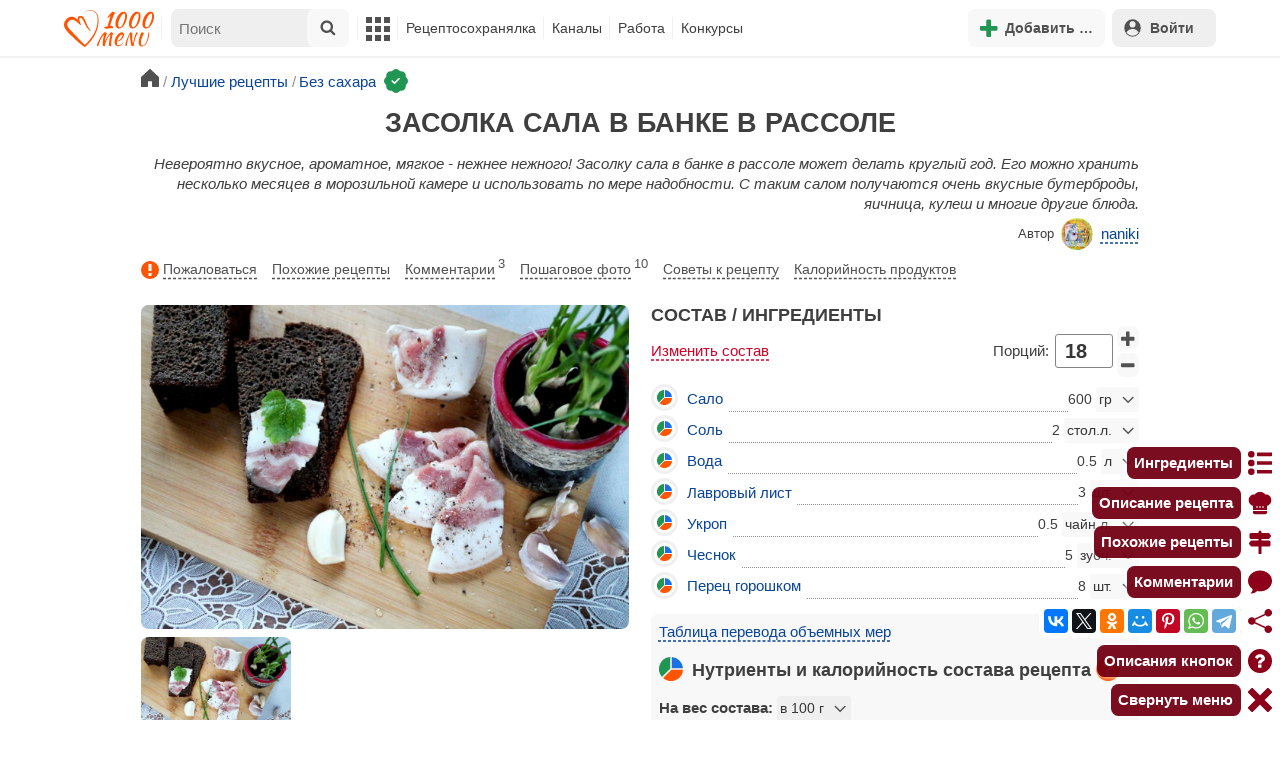

--- FILE ---
content_type: text/html; charset=utf-8
request_url: https://1000.menu/cooking/34357-zasolka-sala-v-banke-v-rassole
body_size: 42104
content:
<!DOCTYPE html>
<html lang="ru">
<head>
	<meta charset="UTF-8">
	<title>Засолка сала в банке в рассоле рецепт с фото пошагово - 1000.menu</title>
	
			<link rel="canonical" href="/cooking/34357-zasolka-sala-v-banke-v-rassole">
		
	
	<meta name='description' content='Как засолить сало в банке в рассоле: поиск по ингредиентам, советы, отзывы, пошаговые фото, подсчет калорий, изменение порций, похожие рецепты'>
	<meta name="viewport" content="width=device-width, initial-scale=1.0">

	<script id="loadcss"></script>

	<script src="https://ajax.googleapis.com/ajax/libs/jquery/3.6.0/jquery.min.js"></script>

    <script src="https://cdnjs.cloudflare.com/ajax/libs/fancybox/3.5.7/jquery.fancybox.min.js" integrity="sha256-yt2kYMy0w8AbtF89WXb2P1rfjcP/HTHLT7097U8Y5b8=" crossorigin="anonymous"></script>

	<script src="https://code.jquery.com/ui/1.12.1/jquery-ui.min.js"></script>
	
	<script src="//static.1000.menu/style/js/jquery.ui.touch-punch.v108.js"></script>

		
	<script>var general_glob_settings = {"host":"1000.menu","cdn_prefix":"\/\/static.1000.menu","cdn_resize_modes":{"s":380,"m":640,"l":960},"url_howto_measure_body":"\/c\/14968","geoip_country":null,"geoip_region":null,"currency":"Руб"};
	</script>

	<script>
			(function(d) {
				var cnt = general_glob_settings.geoip_country, reg = general_glob_settings.geoip_region,
					eu = ['AT','BE','BG','CY','CZ','DK','EE','FI','FR','DE','GR','HU','IE','IT','LV','LT','LU','MT','NL','PL','PT','RO','SK','SI','ES','SE','GB'],
					us_regs = ['CA'];
				general_glob_settings.xrCookieConsentNeeded = (eu.indexOf(cnt) > -1) || (cnt == 'US' && us_regs.indexOf(reg) > -1);
				var url = general_glob_settings.xrCookieConsentNeeded ? 'cookie-script.gdpr.v1768472970.js' : 'cookie-script.nogeo.v1.js';
				var s = d.createElement('script');
				s.type = 'text/javascript';
				s.charset = 'utf-8';
				s.src = '//static.1000.menu/style/js/cookie-script/'+url;
				d.head.appendChild(s);
			})(document);
		</script>
	
	<script>
		general_glob_settings.login_banner = "<div class=\"ib\"><a href=\"/vacancies\" style=\"padding:.6em .4em;color:white;background:linear-gradient(275deg,#219653,#2976b2)\" class=\"bl font-bold br link-no-style ta-center clrl\" target=\"_blank\"><svg xmlns=\"http://www.w3.org/2000/svg\" class=\"icon color-white mr\" viewBox=\"0 0 16 16\"><path d=\"M4 16s-1 0-1-1 1-4 5-4 5 3 5 4-1 1-1 1zm4-5.95a2.5 2.5 0 1 0 0-5 2.5 2.5 0 0 0 0 5\"></path><path d=\"M2 1a2 2 0 0 0-2 2v9.5A1.5 1.5 0 0 0 1.5 14h.653a5.4 5.4 0 0 1 1.066-2H1V3a1 1 0 0 1 1-1h12a1 1 0 0 1 1 1v9h-2.219c.554.654.89 1.373 1.066 2h.653a1.5 1.5 0 0 0 1.5-1.5V3a2 2 0 0 0-2-2z\"></path></svg>Работай с нами! <span class=\"is-hidden-mobile bl\" style=\"font-weight:normal;font-size:.8em;padding-top:.5rem;\">Присоединяйся к 1000.menu! Жми, чтобы узнать больше.</span><span class=\"ml br inlbl\" style=\"font-size:.7em;position:absolute;top:4px;right:4px;background:#ffffff26;padding:1px 4px;\">вакансии</span></a></div>";
	</script>

	<link rel='stylesheet' href='//static.1000.menu/style/css/general.v1761580191.css'>
	
	<script src="//static.1000.menu/style/js/i18n/general/ru.v1759690721.js"></script>
	<script src='//static.1000.menu/style/js/general.v1761580190.js'></script>

	
	
	<meta property="og:type" content="website">	

	<meta property="og:url" content="https://1000.menu/cooking/34357-zasolka-sala-v-banke-v-rassole">
	
	<meta property="og:image" content='https://static.1000.menu/img/content-v2/a7/b1/34357/zasolka-sala-v-banke-v-rassole_1687759411_color_00bf60_hor.jpg'>

	<meta property="og:image" data-vertical="true" content="https://static.1000.menu/img/content-v2/a7/b1/34357/zasolka-sala-v-banke-v-rassole_1687759406_color_00bf60_vert.jpg">
	
	<meta property="og:title" content='Засолка сала в банке в рассоле рецепт с фото пошагово'>
	<meta property="og:description" content='Невероятно вкусное, ароматное, мягкое - нежнее нежного!'>
	
	<link rel="search" type="application/opensearchdescription+xml" title="1000.menu" href="//static.1000.menu/opensearch.xml">
	
	<link rel="alternate" type="application/atom+xml" title="Новости Хрумки - 1000.menu" href="https://1000.menu/feed/news">
    <meta name="csrf-params" content="_token:8150768ff23405110ac42f35873dc65e">
	
	<meta name="p:domain_verify" content="2053338a33fa4a3e91b369f3c746f332">
	
	
	<link rel="stylesheet" href="//static.1000.menu/style/css/cooking/page.v1753092263.css">
	<script src="//static.1000.menu/style/js/cooking/page.v1768386276.js"></script>
	<meta name="thumbnail" content="https://static.1000.menu/img/content-v2/a7/b1/34357/thumbnail_1606320103.jpeg" />
	<meta property="push:image" content="https://static.1000.menu/img/content-v2/a7/b1/34357/thumbnail_1606320103.jpeg"/>
	<meta property="vk:image"  content="https://static.1000.menu/img/content-v2/a7/b1/34357/zasolka-sala-v-banke-v-rassole_1687759411_color_00bf60_hor.jpg" />
	<script>
		// non-critical css
		loadCSS([
			"https://ajax.googleapis.com/ajax/libs/jqueryui/1.11.4/themes/ui-lightness/jquery-ui.css",
			"//static.1000.menu/style/css/svg_sprite/iface/css/sprite.v1638045267.css",
			"https://cdnjs.cloudflare.com/ajax/libs/fancybox/3.5.7/jquery.fancybox.min.css"
		]);
	</script>

	<link rel='shortcut icon' type="image/svg+xml" href='//static.1000.menu/style/images/logo-min.svg'>
	<link rel="icon" type="image/svg+xml" href="//static.1000.menu/style/images/logo-min.svg">
	<link rel="alternate icon" href="//static.1000.menu/favicon.ico">
</head>
<body itemscope itemtype="http://schema.org/WebPage"><div id="body-wrap">
	<div id='site-analytics' style='display:none'>

		<!-- Google tag (gtag.js) -->
		<script async src="https://www.googletagmanager.com/gtag/js?id=UA-16603091-1"></script>
		<script>
		  window.dataLayer = window.dataLayer || [];
		  function gtag(){dataLayer.push(arguments);}

		  // cookie-script
			gtag("consent", "default", {
				ad_storage: "denied",
				analytics_storage: "denied",
				wait_for_update: 500
			});
		    gtag("set", "ads_data_redaction", true);
		  // endof cookie-script

		  gtag('js', new Date());
		  gtag('config', 'UA-16603091-1');
		</script>

	</div>
	<div id='init-scripts' style='display:none'>
	<script>
		iface.me.set({"uid":0,"utype":-1,"lvl":0,"lang":"ru","url":"#","mailUnread":null,"isChannel":false,"avatarUrl":"\/\/static.1000.menu\/img\/user_m.gif"});
iface.init_lazy_img();
$(function(){iface.init_timeago()});
iface.svg_sprites.load("iface")	</script>
</div>
<nav id="menu-top" class="top">

	<div class="search-overlay-wrap"></div>

	<div class="container wrap">
		<div class="columns is-mobile is-gapless">

			<div class="is-hidden-desktop menu-mobile-overlay hidden"></div>
			
			<div class="column is-hidden-desktop is-narrow level is-mobile">

				<div class="level is-mobile">
					<div class="level-item">

						<a href="#" class="top-menu-opener hamburger hamburger--spin level-item no-user-select">
							<span class="hamburger-box">
								<span class="hamburger-inner"></span>
							</span>
						</a>

						<button class="top-menu-opener is-search header-top-button my-0 py-2 px-3">
							<svg class="icon small"><use href="#iface-search"></use></svg>
						</button>
					</div>
				</div>
			</div>
			
			<div class="column is-hidden-touch is-narrow">
				<div class="level">
					<div class="level-item">
						<a href="/" class="logo">
							<img src="//static.1000.menu/style/images/logo.svg" alt="На главную">
						</a>
					</div>
				</div>
			</div>
			
			<div class="column is-hidden-touch menu-mobile is-narrow">
				<div class="level menu-items">
					<div class="level-item">
						<div id="top-search-panel" class="top-menu-list-item">
	<form method="GET" action="/cooking/search" class="is-relative">
		<input type="hidden" name="ms" value="1">

		<label id="top-search-panel-input-label">
			<input name="str" type="text" size="16" id="top-search-panel-input" class="is-hidden-desktop-only" placeholder="Поиск">

			<a href="#" id="top-search-submit"><svg class="icon abs-middle"><use href="#iface-search"/></svg></a>
			
		</label>

		<div id="top-search-panel-found-results"></div>

		<div class="search-panel-details is-hidden-desktop links-default-style white-space-reset">

			<div id="top-search-panel-tags-info" class="fb-s" style="display:none">
				<p class="bi alert" style="display:none">В поиск можно добавлять максимально <strong>10</strong> категорий!</p>
				Поиск по категориям:
			</div>
	
			<div id="top-search-panel-tags" class="hidden-empty fb-s"></div>

			<div id="top-search-panel-submit" class="cb-box text-ellipsed mt-2" style="display:none">
				<button type="submit" class="success with-icon">
					<svg class="icon"><use href="#iface-search"/></svg>
					Начать поиск				</button>
			</div>

			<div class="nav">
				
				<span class="helper-icon isp q helper-q" title='&lt;div&gt;&lt;strong&gt;Как искать по категориям:&lt;/strong&gt;&lt;/div&gt; Начни вводить название блюда или продукта. Найденные категории появятся в выпадающем списке под строкой поиска. Выбери и нажми на соответствующую категорию. Это действие можно повторить несколько раз, чтобы найти рецепты включающие в себя сразу же несколько категорий (до 10). Нажми на кнопку с иконкой поиска (&lt;svg class=&quot;icon small&quot;&gt;&lt;use href=&quot;#iface-search&quot;/&gt;&lt;/svg&gt;), чтобы подтвердить свой выбор и начать поиск.'></span>
				
				<div class="is-hidden-touch fb-s text-ellipsed">
					<ul class="links-list with-icons px-0 my-0">
						<li class="item mt-1">
							<a href="javascript:void(0)" onclick="iface.popup_all_cats()"><svg class="icon"><use href="#iface-tree-circles"/></svg>Смотри весь каталог</a>
						</li>
						<li class="item mb-1">
							<a href="/cooking/search"><svg class="icon"><use href="#iface-wand"/></svg>Расширенный поиск</a>
						</li>
					</ul>
				</div>
			</div>
		</div>
	</form>

	<div id="extended-search-link-wrap" class="is-hidden-desktop">
		<a href="/cooking/search" class="pl-2 pb-2 bl link-no-style font-default-color">
			<svg class="icon mr-1 line-sized va-base"><use href="#iface-wand"></use></svg>
			Расширенный поиск		</a>
	</div>

	<div id="how-to-search-categories-help" class="mesbox biboard font-smaller py-2 px-2 mb-2 mx-2 mt-0 is-hidden is-hidden-desktop">
		Чтобы лучше искать рецепты, смотри, <a href="#" id="how-to-search-categories-help" class="bl">как пользоваться категориями в поиске</a>	</div>
</div>
					</div>

					<div class="main-menu level-item">
						<ul class="columns is-desktop is-gapless">

	<li class="is-hidden-desktop">
		<a href="#" class="video-player-popup" data-url="https://www.youtube.com/watch?v=IYnw-RT0Y5M">
			<svg class="icon inlbl va-base"><use href="#iface-pin"/></svg>
			<strong class="font-size-reset">На телефоне</strong>
			<span class="info">- как добавить 1000.menu на главный экран</span>
		</a>
	</li>

	<li class="is-hidden-desktop">
		<a href="/">
			<svg class="icon inlbl va-base"><use href="#iface-home"/></svg>
			<strong class="font-size-reset">Главная</strong>
			<span class="info">- рецепты, советы, статьи, фото, отзывы, комментарии и многое другое!</span>
		</a>
	</li>

	
	<li class="column is-narrow">
		
		<a href='javascript:void(0)' class="is-hidden-mobile is-hidden-tablet-only">
			<svg class="icon inlbl va-m"><use href="#iface-squares-grid"/></svg>
			<span class="is-hidden-desktop">Полезное</span>
		</a>
		
		<ul class="mob-opened">

			<li class="is-hidden-mobile is-hidden-tablet-only">
				<a href="/cooking/search">
					<svg class="icon"><use href="#iface-search"/></svg>
					Расширенный поиск				</a>
			</li>

			<li>
				<a href="/foto-otchety">
					<svg class="icon"><use href="#iface-photo-report"/></svg>
					Фотоотчеты и комментарии				</a>
			</li>

			<li>
				<a href="/academy" class="new">
					<svg class="icon"><use href="#iface-academy"/></svg>
					Кулинарная академия					<span class="mark">новое</span>
				</a>
			</li>

			<li>
				<a href="/advice">
					<svg class="icon"><use href="#iface-advice"/></svg>
					Советы				</a>
			</li>

			<li>
				<a href='/forum'>
					<svg class="icon"><use href="#iface-bubble"/></svg>
					Форум				</a>
			</li>

			<li class="is-hidden-desktop">
				<a href='/contest'>
					<svg class="icon"><use href="#iface-trophy"/></svg>
					Конкурсы				</a>
			</li>

			<li class="as-header">
				Инструменты			</li>

			<li>
				<a href="javascript:void(0)" onclick="iface.popup_all_cats()">
					<svg class="icon"><use href="#iface-tree-circles"/></svg>
					Категории рецептов				</a>
			</li>

			<li>
				<a href='javascript:void(0)'>
					<svg class="icon"><use href="#iface-calc"/></svg>
					Калькуляторы				</a>
				
				<ul id="site_calcs_menu_list">
					<li>
						<a href='/c/14889#calculator'>Калькулятор калорий для похудения онлайн</a>
					</li>
					<li>
						<a href='/c/14969#calculator'>Калькулятор концентрации уксуса</a>
					</li>
					<li>
						<a href='/calc-food-calories'>Калькулятор калорийности продуктов</a>
					</li>
					<li>
						<a href='/c/24260#calculator'>Калькулятор замены сахара</a>
					</li>
				</ul>
			</li>

			<li>
				<a href='javascript:void(0)'>
					<svg class="icon color-mono"><use href="#iface-cals"/></svg>
					Таблицы продуктов				</a>
				
				<ul>
					<li>
						<a href='/food-table'>Таблица <span class="text-underlined">калорийности</span> продуктов</a>
					</li>
					<li>
						<a href='/food-table/gindex'>Таблица <span class="text-underlined">гликемического индекса</span> продуктов</a>
					</li>
					<li>
						<a href='/food-table/proteins'>Таблица содержания <span class="text-underlined">белков</span> в продуктах</a>
					</li>
					<li>
						<a href='/food-table/fats'>Таблица содержания <span class="text-underlined">жиров</span> в продуктах</a>
					</li>
					<li>
						<a href='/food-table/carbs'>Таблица содержания <span class="text-underlined">углеводов</span> в продуктах</a>
					</li>
				</ul>
			</li>

			<li>
				<a href='/dictionary'>
					<svg class="icon"><use href="#iface-dict"/></svg>
					Кулинарный словарь				</a>
			</li>

			<li class="as-header">
				Наши соцсети			</li>

			<li class="is-flex is-justify-content-space-around">
				<a href="https://ok.ru/od1000.menu" target="_blank" rel="nofollow noopener" class="no-after">
					<svg class="icon normal"><use href="#iface-soc-odnoklassniki"></use></svg>
				</a>
				<a href="https://vk.com/vk1000menu" target="_blank" rel="nofollow noopener" class="no-after">
					<svg class="icon normal"><use href="#iface-soc-vkontakte"></use></svg>
				</a>
				<a href="https://t.me/web_1000menu" target="_blank" rel="nofollow noopener" class="no-after">
					<svg class="icon normal"><use href="#iface-soc-telegram"></use></svg>
				</a>
				<a href="https://ru.pinterest.com/1000menu/" target="_blank" rel="nofollow noopener" class="no-after">
					<svg class="icon normal"><use href="#iface-soc-pinterest"></use></svg>
				</a>
				<a href="https://www.youtube.com/@1000menu" target="_blank" rel="nofollow noopener" class="no-after">
					<svg class="icon normal"><use href="#iface-soc-youtube"></use></svg>
				</a>
				<a href="https://rutube.ru/u/1000menu/" target="_blank" rel="nofollow noopener" class="no-after">
					<svg class="icon normal"><use href="#iface-soc-rutube"></use></svg>
				</a>
			</li>
		</ul>
	</li>

	<li class="column is-narrow">
		
		<a href='javascript:void(0)' class="is-hidden-mobile is-hidden-tablet-only">
			<svg class="icon is-hidden-desktop"><use href="#iface-book"/></svg>
			Рецептосохранялка		</a>
		
		<ul class="mob-opened">

			<li class="as-header is-hidden-desktop">
				Рецептосохранялка			</li>

			<li class="white-space-reset">
									<a href="javascript:void(0)" onclick="loginbl(1, imes.get('kk_only_registered_users', null, '<a href=\'/c/12390\'>$1</a>'))">
										<svg class="icon"><use href="#iface-book"/></svg>
						<strong class="font-size-reset">Моя Рецептосохранялка</strong>
						<span class="info">- кулинария со всего интернета у тебя всегда под рукой!</span>
					</a>
			</li>

						
				<li>
					<a href="#" class="bc-open">
						<svg class="icon"><use href="#iface-heart"/></svg>
						Редактировать закладку на рецепт						<span class="bl pl-5 content_name">
							Засолка сала в банке в рассоле						</span>
					</a>
				</li>

			
			<li>
									<a href="javascript:void(0)" onclick="loginbl(1, imes.get('kk_only_registered_users', null, '<a href=\'/c/12390\'>$1</a>'))">
										<svg class="icon"><use href="#iface-note"/></svg>
						Добавить новую заметку					</a>
			</li>

			<li>
				<a href="/cooking/add">
					<svg class="icon"><use href="#iface-plus"/></svg>
					Добавить новый рецепт				</a>
			</li>

			<li class="divider is-hidden-mobile is-hidden-tablet-only"></li>
			
			<li class="is-hidden-mobile is-hidden-tablet-only">
				<a href="/c/12390">
					<svg class="icon"><use href="#iface-q"/></svg>
					Как пользоваться Рецептосохранялкой				</a>
			</li>
			
		</ul>
	</li> 

	<li class="column is-narrow">
		
		<a href='javascript:void(0)' class="is-hidden-mobile is-hidden-tablet-only">
			<svg class="icon is-hidden-desktop"><use href="#iface-chef"/></svg>
			Каналы		</a>
		
		<ul class="mob-opened">

			<li class="is-hidden-mobile is-hidden-tablet-only white-space-reset">
				<a href="/">
					<svg class="icon inlbl va-base"><use href="#iface-home"/></svg>
					<strong class="font-size-reset">Главная</strong>
					<span class="info">- рецепты, советы, статьи, фото, отзывы, комментарии и многое другое!</span>
				</a>
			</li>

			<li class="as-header">
				Подписанные кулинарные каналы			</li>

			<li class="bi">Регистрируйся и подписывайся на каналы своих <a href="/user/list" rel="nofollow">любимых кулинаров</a>!</li>
		</ul>
	</li>

	<li class="column is-narrow">
		
		<a href='javascript:void(0)' class="is-hidden-mobile is-hidden-tablet-only">
			<svg class="icon is-hidden-desktop"><use href="#iface-money"/></svg>
			Работа		</a>


		<ul class="mob-opened">

			<li class="as-header is-hidden-desktop">
				Работа на сайте			</li>

			<li class="white-space-reset" style="min-width:275px">
				<a href="/vacancies">
					<svg class="icon"><use href="#iface-money"/></svg>
					<strong class="font-size-reset">Наши вакансии</strong>
					<span class="info">- работай с нами!</span>
				</a>
			</li>

			
					</ul>
	</li>
	
	<li class="column is-narrow is-hidden-mobile is-hidden-tablet-only">
		<a href='/contest'>
			Конкурсы		</a>
	</li>
</ul>
					</div>
				</div>
			</div>

			<div class="column narrow-compensator"></div>
			
			<div class="column is-narrow is-pulled-right">
				<div class="level is-mobile user-office">

					
					<div class="level-item mx-2">

    <button id="add-stuff-top-bt" class="header-top-button my-0 py-2 px-3 cochandler">
		<svg class="icon small color-success"><use href="#iface-plus"/></svg>
		<span class="pl-1 is-hidden-mobile">Добавить …</span>
	</button>

	<div id="add-stuff-top-menu" class="popup-menu-list-dropdown line-color-success cocpopup">
		<ul>
			<li>
				<a href="/cooking/add">
					<svg class="icon"><use href="#iface-plate"/></svg>
					Добавь рецепт				</a>
			</li>
			
			
			<li>
									<a href="javascript:void(0)" onclick="loginbl(1, imes.get('can_add_wall_mes_reg_users'))">
										<svg class="icon"><use href="#iface-chef"/></svg>
						Запись на стене					</a>
			</li>


			<li>
									<a href="javascript:void(0)" onclick="loginbl(1, imes.get('kk_only_registered_users', null, '<a href=\'/c/12390\'>$1</a>'))">
										<svg class="icon"><use href="#iface-note"/></svg>
						Заметку в Рецептосохранялке					</a>
			</li>

				
			
				<li class="divider"></li>

									
					<li><a href="#pt_comments">
		<svg class="icon"><use href="#iface-photo-report"/></svg>
		Фотоотчет к рецепту Засолка сала в банке в рассоле
	</a></li>
				
									
					<li><a href="#pt_comments">
		<svg class="icon"><use href="#iface-bubble"/></svg>
		Комментарий к рецепту Засолка сала в банке в рассоле
	</a></li>
				
									
					<li><a href="#" class="bc-open">
		<svg class="icon"><use href="#iface-heart"/></svg>
		Закладку на рецепт Засолка сала в банке в рассоле
	</a></li>
				
				
			
		</ul>
	</div>
</div>
					
					<span class="level-item mr-2 button-container is-hidden-desktop">
	<a 
		href="javascript:void(0)" 
		onclick="loginbl(1, imes.get('kk_only_registered_users', null, '<a href=\'/c/12390\'>$1</a>'))" 
		class="level-item"
		title="Рецептосохранялка"
	>
		<svg class="icon"><use href="#iface-book"/></svg>
	</a>
</span>

					<div class="top-login-register level-item links-default-style">
	<button onclick="loginbl()" class="my-0 py-2 with-icon header-top-button">
		<svg class="icon"><use href="#iface-profile"/></svg>
		Войти	</button>
</div>

				</div>
			</div>

		</div>
	</div>
</nav>

<div id="menu-bottom">
	<div id="menu-mobile" class="">
		<div class="mm-block">
			<div class="mm-block-content">
				<a href="/">
					<div class="mm-di"><svg class="icon"><use href="#iface-home"></use></svg></div>
					<div>Главная</div>
				</a>

				<a href="/cooking/search">
					<div class="mm-di"><svg class="icon"><use href="#iface-search"></use></svg></div>
					<div>Поиск</div>
				</a>

				<a href="#" class="mm-actions">
					<div class="mm-di"><svg class="icon color-success"><use href="#iface-plus"></use></svg></div>
					<div>Действия</div>
				</a>

				
					<a href="#" onclick="loginbl();return false">
						<div class="mm-di"><svg class="icon"><use href="#iface-profile"></use></svg></div>
						<div>Войти</div>
					</a>

				
				<a href="#" class="mm-menu-open">
					<div class="mm-di"><svg class="icon"><use href="#iface-squares-grid"></use></svg></div>
					<div>Меню</div>
				</a>
			</div>
		</div>
	</div>
</div>

<script>
			imes.add("header_local", {"add_recipe":"Добавь рецепт","message_on_wall":"Запись на стене","note_in_cookbook":"Заметку в Рецептосохранялке","messages":"Сообщения","notifications":"Уведомления","my_profile":"Мой профиль","my_channel":"Мой канал","profile_setting":"Настройки профиля","channel_settings":"Настройки канала","logout":"Выйти","my_recipes":"Мои рецепты","cookbook":"Рецептосохранялка","academy":"Академия","new":"Новое","work_on_website":"Работа на сайте","menu":"Меню","each_apple_gives_rating":"Каждое яблочко добавляет тебе по [N] очков рейтинга. Новое яблочко появляется один раз в день","friends_and_sub":"Друзья и подписки"}, false);
		</script>
<style>

.channel-menu-list .user-top-menu .avatar-box img.avatar {
    border-radius: 50%;
    width: 70px;
    height: 70px;
}

.channel-menu-list .user-top-menu .avatar-box {
    display: flex;
    flex-direction: row;
    margin-bottom: .5rem;
}

.channel-menu-list .user-top-menu .user-details {
    margin-left: 1rem;
	color: #444444;
}

.channel-menu-list .user-top-menu .user-name {
    font-size: 1.5rem;
    color: #444444;
    margin-bottom: .75rem;
	display: flex;
    align-items: center;
    justify-content: space-between;
    flex-wrap: wrap;
}

.channel-menu-list .user-top-menu .user-rating-box {
    display: flex;
    align-items: center;
    margin-bottom: .25rem;
}

span.is-new-icon {
    position: absolute;
    width: 16px;
    height: 16px;
    background: #d10026;
    top: -8px;
    right: -8px;
    border-radius: 50%;
    border: 2px solid white;
}
.ld-content .mark.notification {
    background: #d10026;
    font-size: .8rem;
    padding: .25rem .5rem;
}

/* override */
#menu-mobile .mm-di span.counter {
    position: absolute;
    left: 22px;
    top: -18px;
    background: #d10026;
    color: #fff;
    padding: 0 7px;
	border-radius: .5rem;
	border: 2px solid white;
}

.bb.info {
	color: #595959!important;
}

.ld-content .divider {
	height: .5rem;
	background: #f5f5f5;
	/* margin: .25rem 0; */
}

.nc_dyk {
	background: #f5f8ff;
	padding: 1rem;
	padding-bottom: 0;
	margin-bottom: 1rem;
	border-radius: .5rem;
}

.ld-content .actions-list a {
    white-space: nowrap;
    overflow: hidden;
    text-overflow: ellipsis;
}
</style>

<script>

	(function(){
		let localMes = imes.prefixGet("header_local");

		let counters = function (){
			let messagesCount = iface.me.mailUnread;
			let newsCount = iface.siteNews.countNotifications;
			let todaysAppleCount = iface.me.hasTodaysApple ? 1 : 0;

			let countAll = messagesCount + newsCount + todaysAppleCount;

			$(".mm-channel .count")
				.text(countAll > 0 ? countAll : "")
				.toggleClass("counter", countAll > 0);

			$(".mm-messages .count")
				.text(messagesCount > 0 ? messagesCount : "")
				.toggleClass("mark notification", messagesCount > 0);

			$(".mm-notifications .count")
				.text(newsCount > 0 ? newsCount : "")
				.toggleClass("mark notification", newsCount > 0);
		};

		$(document).on("siteNews.mainData.update", function (){
			counters();
		});

		$(".mm-actions").click(function (e){
			e.preventDefault();

			let render = function ($cont){
				let $menu = $('<div class="actions-list">');

				let $source_menu = $("#add-stuff-top-menu");
				
				$source_menu.find("li").each(function () {
					let $item = $(this);

					if ($item.hasClass("divider")) {
						$menu.append('<div class="divider"></div>');
					} else {
						let $link = $item.find('a').clone();

						if ($link) {
							if ($link.attr('href').indexOf('#') === 0) {
								$link.on('click', function () {
									iface.customPopup.closeAll();
								});
							}

							$link.find("svg").addClass('mr-2');
							
							$menu.append($link);
						}
					}
				});

				$cont.find(".ld-title").hide();

				let $content = $cont.find(".ld-content");
				$content.html($menu);
			};

			iface.customPopup.openContent({
				type: "bottom",
				open: render,
				closeResize: function (width){
					return width > 1023;
				}
			});
		});

		$(".mm-channel").click(function (e){
			e.preventDefault();

			let render = function ($cont){
				let $menu = $(
					'<div class="channel-menu-list">' +

						'<div class="user-top-menu">'+
							'<div class="user-name">' + 
								iface.me.userName.xrEscapeHtml() +
								'<a href="' + iface.me.url + '" class="link-reset-style font-small my-0 py-0">' + localMes("my_channel") + '</a>' + 
							'</div>' + 
							'<div class="avatar-box">' + 
								'<a href="' + iface.me.url + '"><img src="' + iface.me.avatarUrl + '" alt="Avatar" class="avatar"></a>' +

								'<div class="user-details">'+
									'<div class="user-rating-box">' + 
										'<a href="/scorecard" class="user-main-rating-smaller rating r'+iface.me.lvl+'" title="points_on_site"></a>' + 
										'<span class="ml-1">Очков на сайте: <strong>'+iface.me.expertScore+'</strong></span>' + 
									'</div>' + 
									(
										iface.me.hasTodaysApple ? 
										'<button type="button" class="eat_todays_apple with-icon mr-3">' + 
											'<svg class="icon color-alert normal"><use href="#iface-apple"/></svg>' + 
											'<span class="ml-2">Скушать яблочко</span>' + 
											'<span class="is-new-icon"></span>' + 
										'</button>'
										: 
										'<div class="bb info fb-s">'+
											'Новое яблочко появится завтра.' +
											' <a href="/scorecard" class="link-reset-style py-0 px-0 fb-s">Подробнее о рейтинге</a>'+
										'</div>'
									) + 
								'</div>' + 
							'</div>' + 
							'<div class="divider"></div>' + 
						'</div>' + 

					'  <a href="/script/user/logout" class="logout">' +
					'    <div class="cal-line">' +
					'      <svg class="icon mr-2"><use href="#iface-exit"></use></svg>' +
					'      <span>' + localMes("logout") + '</span>' +
					'    </div>' +
					'  </a>' +

					'  <a href="' + iface.me.url + '/edit">' +
					'    <div class="cal-line">' +
					'      <svg class="icon mr-2"><use href="#iface-settings"></use></svg>' +
					'      <span>' + (iface.me.isChannel ? localMes("channel_settings") : localMes("profile_setting")) + '</span>' +
					'    </div>' +
					'  </a>' +

					// '  <a href="' + iface.me.url + '">' +
					// '    <div class="cal-line">' +
					// '      <svg class="icon mr-2"><use href="#iface-profile"></use></svg>' +
					// '      <span>' + (iface.me.isChannel ? localMes("my_channel") : localMes("my_profile")) + '</span>' +
					// '    </div>' +
					// '  </a>' +

					'  <div class="divider"></div>' +

					'  <a href="' + iface.me.url + '/cooking">' +
					'    <div class="cal-line">' +
					'      <svg class="icon mr-2"><use href="#iface-plate"></use></svg>' +
					'      <span>' + localMes("my_recipes") + '</span>' +
					'    </div>' +
					'  </a>' +

					'  <a href="' + iface.me.url + '/book">' +
					'    <div class="cal-line">' +
					'      <svg class="icon mr-2"><use href="#iface-book"></use></svg>' +
					'      <span>' + localMes("cookbook") + '</span>' +
					'    </div>' +
					'  </a>' +

					'  <a href="' + iface.me.url + '/academy">' +
					'    <div class="cal-line">' +
					'      <svg class="icon mr-2"><use href="#iface-academy"></use></svg>' +
					'      <span>' + localMes("academy") + ' <span class="mark">' + localMes("new") + '</span></span>' +
					'    </div>' +
					'  </a>' +

					'  <a href="' + iface.me.url + '/worker">' +
					'    <div class="cal-line">' +
					'      <svg class="icon mr-2"><use href="#iface-money"></use></svg>' +
					'      <span>' + localMes("work_on_website") + '</span>' +
					'    </div>' +
					'  </a>' +

					'  <a href="' + iface.me.url + '/following">' +
					'    <div class="cal-line">' +
					'      <svg class="icon mr-2"><use href="#iface-heart"></use></svg>' +
					'      <span>' + localMes("friends_and_sub") + '</span>' +
					'    </div>' +
					'  </a>' +

					'  <div class="divider"></div>' +

					'  <a href="' + iface.me.url + '/mail">' +
					'    <div class="cal-line mm-messages">' +
					'      <svg class="icon"><use href="#iface-mail"></use></svg>' +
					'      <span class="cal-header">' + localMes("messages") + ' <span class="count"></span></span>' +
					'    </div>' +
					'  </a>' +

					'  <a href="javascript:void(0)">' +
					'    <div class="cal-line mm-notifications">' +
					'      <svg class="icon"><use href="#iface-bell"></use></svg>' +
					'      <span class="cal-header">' + localMes("notifications") + ' <span class="count"></span></span>' +
					'    </div>' +
					'  </a>' +

					'</div>'
				);

				$menu.find(".logout").click(function (e){
					return confirm(imes.get("confirm_action"));
				});

				$menu.find('.eat_todays_apple').click(function(e){

					e.preventDefault();

					var c = $(this);

					var parent = c.closest('.user-details');
					var rating_icon = parent.find('.user-rating-box a');
					var rating_score = parent.find('.user-rating-box strong');

					c.hide();

					load = $(load_img);

					parent.append(load);

					$.getJSON('/ajax/user/everyday_apple', function(d) {

						load.remove();
						
						if (!d || !d.status) {
							c.show();
							return mes.err(d && d.message ? d.message : 'OOPS! Unknown error!');
						}

						rating_icon.removeClass('r'+iface.me.lvl).addClass('r'+d.rating_level);
						rating_score.text(d.rating_score);
						parent.append('<div class="mesbox info px-2 py-2">'+d.message+'</div>');

						iface.me.update({
							lvl: d.rating_level,
							expertScore: d.rating_score,
							hasTodaysApple: false,
						});

						counters();
					});
				});

				$menu.find(".mm-notifications").click(function (e){
					e.preventDefault();

					iface.customPopup.closeAll();

					iface.customPopup.openContent({
						type: "right",
						open: function ($cont){
							$cont.find(".ld-title").hide();

							$cont.find(".ld-content").html(
								'<div class="snc"></div>'
							);

							iface.siteNews.openTo({
								cont: $cont.find(".snc"),
							});
						},
						closeResize: function (width){
							return width > 1023;
						}
					});
				});

				$cont.find(".ld-title").hide();

				let $content = $cont.find(".ld-content");
				$content.html($menu);

				setTimeout(function (){
					counters();
				}, 0)
			};

			iface.customPopup.openContent({
				type: "bottom",
				open: render,
				closeResize: function (width){
					return width > 1023;
				}
			});
		});

		$(".mm-menu-open").click(function (e){
			e.preventDefault();

			iface.customPopup.openContent({
				type: "right",
				open: function ($cont){
					$cont.find(".ld-title").hide();

					var $menu = $(".menu-items").clone();

					$menu.find("#top-search-panel").parent().remove();

					$cont.find(".ld-content")
						.addClass("menu-bottom-content")
						.html($menu);

					// events
					// Меню навигации
					$cont.find(".main-menu > ul a").on('click', function(e){

						var self = this;

						if($(self).next('ul').length){

							// pass through on desktop
							if(iface.viewport_is('desktop')){
								return;
							}

							e.preventDefault();

							$(this).toggleClass('opened');
							$(self).next('ul').slideToggle(iface.menu.anim_speed);
						}
					})
					// disable links with submenus on big touch screens
					.on('touchstart', function(e){

						var self = this;

						// bugfix (links on tablets)
						if(iface.viewport_is('desktop')){
							$(".main-menu > ul ul").off('mouseenter mouseleave');
						}

						if(iface.viewport_is('desktop') && $(self).next('ul').length){

							e.preventDefault();

							$(self).next('ul').toggle();

							$('.main-menu > ul ul').not($(self)).not($(self).parents('ul')).not($(self).next('ul')).hide();
							
							// hide all top menu popups
							$(".popup-menu-list-dropdown").hide();
						}
					})
					.hover(
						function(){

							if(!iface.viewport_is('desktop')){
								return;
							}

							var self = this;
							delayed_fc(function() {
								// hide all top menu popups
								$(".popup-menu-list-dropdown").hide();
								
								$('.main-menu > ul ul').not($(self).next('ul')).not($(self).parents('ul')).hide();
								$(self).next('ul').show();
							}, 0);
						},
						function(){

							if(!iface.viewport_is('desktop')){
								return;
							}

							var self = this;
							delayed_fc(function() {
								$(self).next('ul').hide();
							}, iface.menu.top_nav_close_delay);
						}
					);
				},
				closeResize: function (width){
					return width > 1023;
				}
			});
		});
	})();
</script>
<div id='main'>
	
	<div class="container wrap columns is-centered">
		<div id="main-aside" class="column is-narrow is-hidden-touch is-hidden-desktop-only is-hidden-widescreen-only noprint">

	<div class="ib" style="min-height:250px;max-height:300px;width:300px;overflow:hidden;">
  <div id="yandex_rtb_R-A-418964-6"></div>
  <div id="google_adman_side1"></div>
  <script>
    (function(){
      var ww = iface.viewport().width;
      if (ww < 1330) {
        return;
      }
      if(general_glob_settings.geoip_country == 'RU'){
        (function(w, d, n, s, t) {
          w[n] = w[n] || [];
          w[n].push(function() {
            Ya.Context.AdvManager.render({
              blockId: "R-A-418964-6",
              renderTo: "yandex_rtb_R-A-418964-6"
            });
          });
          iface.jsappend.load("https://yandex.ru/ads/system/context.js");
        })(window, window.document, "yaContextCb");
      }
      else {
        iface.jsappend.load('https://pagead2.googlesyndication.com/pagead/js/adsbygoogle.js?client=ca-pub-8689268695742964', {crossorigin: "anonymous"}, {appendTo: "main"});
        $("#google_adman_side1").append(
          `<ins class="adsbygoogle cont_300"
         style="display:inline-block;width:300px"
         data-ad-client="ca-pub-8689268695742964"
         data-ad-format="rectangle"
         data-ad-slot="1614370970"></ins>`
        );
        (adsbygoogle = window.adsbygoogle || []).push({});
      }
    })();
  </script>
</div>
	<aside>
		<div><strong>Популярно сейчас:</strong></div>

		<div id="trending-catalog-list" class="ib pr-5">
			<div class="root-category"><div class="category"><div class="header"><a href="/catalog/salaty">Салаты</a></div><div class="list"><a href="/catalog/salatj-iz-kuritsj">Салат с курицей</a> <a href="/catalog/krabovji-salat">Крабовый салат</a> <a href="/catalog/klassicheskie-salatj">Классические салаты</a> <a href="/catalog/salat-tsezar">Салат Цезарь</a> <a href="/catalog/salat-mimoza">Салат Мимоза</a> <a href="/catalog/vinegret">Винегрет</a> <a href="/catalog/prostje-salatj">Простые, легкие, быстрые салаты</a> <a href="/catalog/salat-s-yaicami">Салат с яйцом</a> <a href="/catalog/salat-shuba">Селедка под шубой</a> <a href="/catalog/salat-iz-kukuruzy">Салат из кукурузы</a> <a href="/catalog/salat-s-sjrom">Салат с сыром</a> <a href="/catalog/grecheskii-salat">Греческий салат</a> <a href="/catalog/salat-iz-kapustj">Салат с капустой</a> <a href="/catalog/salat-s-ananasami-i-kuricei">Салат с ананасами и курицей</a> <a href="/catalog/salat-s-fasolu">Салат с фасолью</a> <a href="/catalog/salat-olive">Салат Оливье</a> <a href="/catalog/salat-s-krevetkami">Салат с креветками</a> </div></div><div class="category"><div class="header"><a href="/catalog/tortj">Торты домашние</a></div><div class="list"><a href="/catalog/tort-medovji">Медовый торт</a> <a href="/catalog/klassicheskie-torty">Торт классический</a> </div></div><div class="category"><div class="header"><a href="/catalog/vjpechka">Выпечка</a></div><div class="list"><a href="/catalog/blinj-i-blinchiki">Блины и блинчики</a> <a href="/catalog/pirogi">Пироги</a> <a href="/catalog/pechenje-domashnee">Печенье домашнее</a> <a href="/catalog/pirozgki">Пирожки</a> <a href="/catalog/bliny-na-moloke">Блины на молоке</a> <a href="/catalog/sjrniki">Сырники</a> <a href="/catalog/oladi">Оладьи</a> <a href="/catalog/bulochki">Булочки</a> <a href="/catalog/sharlotka">Шарлотка</a> <a href="/catalog/xachapuri">Хачапури</a> <a href="/catalog/pirogi-v-duxovke">Пироги в духовке</a> <a href="/catalog/biskvit">Бисквит</a> <a href="/catalog/vatrushki">Ватрушки</a> <a href="/catalog/bliny-na-kefire">Блины на кефире</a> <a href="/catalog/ajurnye-bliny-s-dyrochkami">Ажурные блины с дырочками</a> <a href="/catalog/tonkie-bliny">Тонкие блины</a> <a href="/catalog/vafli-domashnije">Вафли домашние</a> <a href="/catalog/lepeshki">Лепешки</a> <a href="/catalog/sharlotka-s-yablokami">Шарлотка с яблоками</a> <a href="/catalog/draniki">Драники</a> <a href="/catalog/ponchiki">Пончики</a> <a href="/catalog/mannik">Манник</a> <a href="/catalog/chizkeik">Чизкейк</a> <a href="/catalog/pankeiki">Панкейки</a> <a href="/catalog/oladi-na-kefire">Оладьи на кефире</a> <a href="/catalog/keksj">Кексы, маффины, капкейки</a> <a href="/catalog/tonkie-bliny-na-moloke">Тонкие блины на молоке</a> <a href="/catalog/zalivnoi-pirog">Заливной пирог</a> <a href="/catalog/pyshnye-oladi">Пышные оладьи</a> <a href="/catalog/venskie-vafli">Венские вафли</a> </div></div><div class="category"><div class="header"><a href="/catalog/supj">Супы</a></div><div class="list"><a href="/catalog/borzsh">Борщ</a> <a href="/catalog/bulonj">Бульон</a> <a href="/catalog/solyanka">Солянка</a> <a href="/catalog/zhii">Щи</a> <a href="/catalog/rassolnik">Рассольник</a> <a href="/catalog/xarcho">Харчо</a> <a href="/catalog/gorohovij-sup">Гороховый суп</a> <a href="/catalog/kurinyi-sup">Куриный суп</a> </div></div><div class="category"><div class="header"><a href="/catalog/klassicheskie-recepty-blud">Классические блюда</a></div></div><div class="category"><div class="header"><a href="/catalog/sposobj-prigotovleniya">Способы приготовления</a></div><div class="list"><a href="/catalog/zapekanie">В духовке</a> <a href="/catalog/na-skovorode">На сковороде</a> <a href="/catalog/zharenie">Жарка</a> <a href="/catalog/v-souse">В соусе</a> <a href="/catalog/kartoshka-v-duxovke">Картошка в духовке</a> <a href="/catalog/tushenie">Тушение</a> <a href="/catalog/kurica-v-duxovke">Курица в духовке</a> <a href="/catalog/syr-v-duxovke">Сыр в духовке</a> <a href="/catalog/myaso-v-duxovke">Мясо в духовке</a> <a href="/catalog/zamorozka">Замораживание</a> <a href="/catalog/farsh-v-duxovke">Фарш в духовке</a> <a href="/catalog/svinina-v-duxovke">Свинина в духовке</a> <a href="/catalog/farshirovannye">Фаршированные блюда</a> <a href="/catalog/farsh-na-skovorode">Фарш на сковороде</a> <a href="/catalog/afganskii-kazan">Афганский казан</a> <a href="/catalog/utka-v-duxovke">Утка в духовке</a> <a href="/catalog/kotlety-na-skovorode">Котлеты на сковороде</a> <a href="/catalog/svinina-na-skovorode">Свинина на сковороде</a> </div></div><div class="category"><div class="header"><a href="/catalog/vtoroe-bludo">Вторые блюда</a></div><div class="list"><a href="/catalog/kasha-recipes">Каша</a> <a href="/catalog/kotletj">Котлеты</a> <a href="/catalog/shashljki">Шашлыки</a> <a href="/catalog/zapekanki">Запеканки</a> <a href="/catalog/plov">Плов</a> <a href="/catalog/vareniki">Вареники</a> <a href="/catalog/steik">Стейки</a> <a href="/catalog/xinkali">Хинкали</a> <a href="/catalog/golubtci">Голубцы</a> <a href="/catalog/chebureki">Чебуреки</a> <a href="/catalog/omlety-recipes">Омлет</a> <a href="/catalog/zapekanka-iz-tvoroga-tvorojnaya">Запеканка творожная</a> <a href="/catalog/molochnaya-kasha">Каша на молоке</a> <a href="/catalog/pitstsa">Пицца</a> <a href="/catalog/gulash">Гуляш</a> <a href="/catalog/lazanja">Лазанья</a> <a href="/catalog/tefteli">Тефтели</a> <a href="/catalog/bluda-s-podlivkoi">Блюда с подливкой</a> <a href="/catalog/pasta-karbonara">Паста карбонара</a> <a href="/catalog/lagman">Лагман</a> <a href="/catalog/kutya">Кутья</a> <a href="/catalog/kurinye-kotlety">Куриные котлеты</a> <a href="/catalog/kapusta-tushenaya">Капуста тушеная</a> <a href="/catalog/otbivnye">Отбивные</a> <a href="/catalog/klyar">В кляре</a> <a href="/catalog/spagetti">Паста, спагетти</a> <a href="/catalog/risovaya-kasha">Рисовая каша</a> </div></div><div class="category"><div class="header"><a href="/catalog/dlya-tortov">Для торта и выпечки</a></div><div class="list"><a href="/catalog/krema-dlya-torta">Крем для торта</a> <a href="/catalog/zavarnoi-krem">Заварной крем</a> <a href="/catalog/glazur-dlya-torta">Глазурь для торта и выпечки</a> </div></div><div class="category"><div class="header"><a href="/catalog/desert">Десерты</a></div><div class="list"><a href="/catalog/shcherbet">Щербет</a> <a href="/catalog/pirozjenoje">Пирожное</a> <a href="/catalog/tiramisu-domashnii">Тирамису</a> </div></div><div class="category"><div class="header"><a href="/catalog/retsept-testa">Тесто домашнее</a></div><div class="list"><a href="/catalog/recepty-drojjevogo-testa">Дрожжевое тесто</a> <a href="/catalog/testo-dlya-piccy">Тесто для пиццы</a> <a href="/catalog/testo-dlya-pirojkov">Тесто для пирожков</a> <a href="/catalog/testo-dlya-pelmenei">Тесто для пельменей</a> </div></div><div class="category"><div class="header"><a href="/catalog/zakuski">Закуски</a></div><div class="list"><a href="/catalog/ruletj">Рулеты и рулетики</a> <a href="/catalog/shaurma">Шаурма</a> <a href="/catalog/zalivnoe">Заливное холодец студень</a> <a href="/catalog/naggetsy">Наггетсы</a> <a href="/catalog/tartaletki">Тарталетки</a> <a href="/catalog/pashtet">Паштет</a> <a href="/catalog/julien">Жульен</a> </div></div><div class="category"><div class="header"><a href="/catalog/garnirj">Гарнир</a></div><div class="list"><a href="/catalog/pure">Пюре</a> </div></div><div class="category"><div class="header"><a href="/catalog/bjstro-i-vkusno">Быстро, просто, вкусно</a></div></div><div class="category"><div class="header"><a href="/catalog/buterbrodj">Бутерброды</a></div></div><div class="category"><div class="header"><a href="/catalog/sousj">Соусы</a></div><div class="list"><a href="/catalog/slivochnyi-sous">Сливочный соус</a> <a href="/catalog/podlivki">Подливки</a> </div></div><div class="category"><div class="header"><a href="/catalog/ogranicheniya-v-pitanii">Ограничения в питании</a></div><div class="list"><a href="/catalog/bez-saxara">Без сахара</a> <a href="/catalog/postnji-stol">Постные блюда</a> <a href="/catalog/pp-recepty">ПП рецепты</a> </div></div><div class="category"><div class="header"><a href="/catalog/kuxonnaya-utvar">Используем кухонную утварь</a></div><div class="list"><a href="/catalog/retseptj-v-folge">Фольга в духовке</a> </div></div><div class="category"><div class="header"><a href="/catalog/ovoshchi">С овощами</a></div><div class="list"><a href="/catalog/kartoshka-s-myasom">Картошка с мясом</a> <a href="/catalog/kurica-s-kartoshkoi">Курица с картошкой</a> <a href="/catalog/morkov-s-lukom">Морковь с луком</a> </div></div><div class="category"><div class="header"><a href="/catalog/domashnie-zagotovki">Заготовки на зиму</a></div><div class="list"><a href="/catalog/djem-na-zimu">Джем на зиму</a> </div></div><div class="category"><div class="header"><a href="/catalog/myaso-i-myasoproduktj">Мясо и мясопродукты</a></div><div class="list"><a href="/catalog/kurica-s-gribami">Курица с грибами</a> <a href="/catalog/kurica-s-syrom">Курица с сыром</a> </div></div><div class="category"><div class="header"><a href="/catalog/natsionalnaya-kuxnya">Национальные кухни</a></div><div class="list"><a href="/catalog/myaso-po-francuzski">Мясо по-французски в духовке</a> </div></div><div class="category"><div class="header"><a href="/catalog/fruktj-yagodj">Фрукты</a></div><div class="list"><a href="/catalog/kurica-s-ananasami">Курица с ананасами</a> </div></div><div class="category"><div class="header"><a href="/catalog/napitki">Напитки</a></div><div class="list"><a href="/catalog/glintvein">Глинтвейн</a> <a href="/catalog/kvas">Квас домашний</a> </div></div><div class="category"><div class="header"><a href="/catalog/prazdnichnji-stol">Праздничный стол</a></div><div class="list"><a href="/catalog/pasxalnye-kulichi">Пасхальные куличи</a> </div></div></div>		</div>

		<p>
			<button type="button" onclick="iface.popup_all_cats()" class="with-icon">
				<svg class="icon"><use href="#iface-tree-circles"/></svg>
				Смотри весь каталог			</button>
		</p>

			</aside>
	
	<div id="adplace_side_panel_hp">
  <div id="yandex_rtb_R-A-418964-7"></div>
  <div id="google_adman_side2"></div>
  <script>
    $(window).on('load', function() {
      if (!iface.viewport_is('fullhd')) {
        return;
      }
      var adspace = $("main > .content").height() - $("#main-aside aside").height() - 27 - 300;
      // min 600px is needed
      if (adspace < 600) {
        return;
      }
      $("#adplace_side_panel_hp").css({
        'width': '300px',
        // 'height': '600px', // redundant
        'border-bottom-left-radius': '5px',
        'position': 'relative'
      });
      if(general_glob_settings.geoip_country == 'RU'){

        (function(w, d, n, s, t) {
          w[n] = w[n] || [];
          w[n].push(function() {
            Ya.Context.AdvManager.render({
              blockId: "R-A-418964-7",
              renderTo: "yandex_rtb_R-A-418964-7"
            });
          });
          iface.jsappend.load("https://yandex.ru/ads/system/context.js");
        })(window, window.document, "yaContextCb");
      }
      else {
        iface.jsappend.load('https://pagead2.googlesyndication.com/pagead/js/adsbygoogle.js?client=ca-pub-8689268695742964', {crossorigin: "anonymous"}, {appendTo: "main"});
        $("#google_adman_side2").append(
          `<ins class="adsbygoogle cont_300"
           style="display:block;width:300px"
           data-ad-format="rectangle,vertical"
           data-ad-client="ca-pub-8689268695742964"
           data-ad-slot="1614370970"></ins>`
        );
        (adsbygoogle = window.adsbygoogle || []).push({});
      }
    });
  </script>
</div>
</div>
<main class="column is-relative is-centered">
	<div class="main-top-controls is-flex"><ol class="breadcrumbs links-no-style" itemscope itemtype="https://schema.org/BreadcrumbList"><li  itemprop="itemListElement" itemscope itemtype="https://schema.org/ListItem"><a itemprop="item" href="/"><svg class="icon small va-base"><use href="#iface-home"/></svg><span itemprop="name" class="hidden">Главная</span></a><meta itemprop="position" content="1"/><li  itemprop="itemListElement" itemscope itemtype="https://schema.org/ListItem"><a itemprop="item" href="/cooking"><span itemprop="name">Лучшие рецепты</span></a><meta itemprop="position" content="2"/><li class="last-visible" itemprop="itemListElement" itemscope itemtype="https://schema.org/ListItem"><a itemprop="item" href="/catalog/bez-saxara"><span itemprop="name">Без сахара</span></a><meta itemprop="position" content="3"/><li class="hidden"><span>Засолка сала в банке в рассоле</span></ol><span class="bc-flag inlbl ml"><svg class="icon color-success helper-q" title="Рецепт проверен администрацией сайта"><use href="#iface-patch-check"/></svg></span></div><div id="info-box" class="clrl fb noprint">
	

	<script>
		(function(){

			infoBox.storage.view();

			$("#info-box .mesbox").each(function(){

				var cl = $(this).hasAnyClass('ok err info') ? 'close-light' : 'close-dark';
				
				$(this).append(
					$("<a href='#' class='close-button abs-tr pd-2 px-2 py-2'><span class='isp bl "+cl+"'></span></a>")
					.click(function(event){

						event.preventDefault();

						if(event.ctrlKey){
							$("#info-box .mesbox").remove();
						} else {
							$(this).closest('.mesbox').remove();
						}
					})
				);
			})
		})();
	</script>
</div>
<h1 itemprop="name">Засолка сала в банке в рассоле</h1><div class="description is-citation" itemprop="description"><span class="description-text">Невероятно вкусное, ароматное, мягкое - нежнее нежного! Засолку сала в банке в рассоле может делать круглый год. Его можно хранить несколько месяцев в морозильной камере и использовать по мере надобности. С таким салом получаются очень вкусные бутерброды, яичница, кулеш и многие другие блюда.</span><div class="citation"><span class="author bl"><span class="profile-thumbnail font-no-style"><a href='#' rel='nofollow' class='clinks' data-loc='/user/51383'>naniki<span class="thumbnail"><img src="//static.1000.menu/files/user-v2/a8/63/51383/ava_51383.1569219956.jpg" alt="Author avatar"></span></a></span></span><div class="add-info font-smaller font-no-style">Автор</div></div></div><nav class="sections"><ul><li><a href="javascript:void(0)" target="_blank" class="jlinks" data-loc="/complain?type=content&content_id=34357">
			<svg class="icon small color-accent mr-1"><use href="#iface-complain"/></svg>Пожаловаться</a></li><li><a href="#similars" data-navscroll="1">Похожие рецепты</a></li><li><a href='#comments' data-navscroll='1'>Комментарии<span class='counter'>3</span></a></li><li><a href="#steps" data-navscroll="1">Пошаговое фото<span class="counter">10</span></a></li><li><a href='#advices' data-navscroll='1'>Советы к рецепту</a></li><li><a href='#health' data-navscroll='1'>Калорийность продуктов</a></li></ul></nav><div class="content"><script>
	iface.shortcut_buttons.add_section('Ингредиенты', '#iface-list', function(){
		mes.popup.open({
			items: {
				src: "#ingredients-box-wrapper"
			},
			callbacks: {
				open: function(){
					var $cont = $("<div class='cb-box popup-close'>").append(
						$("<button type='button' class='alert with-icon'><svg class='icon'><use href='#iface-close'/></svg>" + 
								imes.get('close') + 
							"</button>"
						).click(function(){
							mes.popup.close();
						})
					)

					this.addContent().append($cont);
				},
				close: function(){
					$("#ingredients-box-wrapper").css('display', 'block').find('.popup-close').remove();
				}
			}
		});
	});

	iface.shortcut_buttons.add_section('Описание рецепта', '#iface-chef', 'pt_steps');
</script>
	<script>
		iface.shortcut_buttons.add_section('Похожие рецепты', '<svg xmlns="http://www.w3.org/2000/svg" width="16" height="16" class="icon" viewBox="0 0 16 16"><path d="M7.293.707A1 1 0 0 0 7 1.414V2H2a1 1 0 0 0-1 1v2a1 1 0 0 0 1 1h5v1H2.5a1 1 0 0 0-.8.4L.725 8.7a.5.5 0 0 0 0 .6l.975 1.3a1 1 0 0 0 .8.4H7v5h2v-5h5a1 1 0 0 0 1-1V8a1 1 0 0 0-1-1H9V6h4.5a1 1 0 0 0 .8-.4l.975-1.3a.5.5 0 0 0 0-.6L14.3 2.4a1 1 0 0 0-.8-.4H9v-.586A1 1 0 0 0 7.293.707"/></svg>', 'pt_similars');
	</script>
		<script>
		iface.shortcut_buttons.add_section('Комментарии', '#iface-bubble', 'pt_comments');
	</script>
	<script>
	(function(){

		if(iface.viewport_is('tablet')){
			return;
		}

		var box_text = $(".description-text");

		var last_window_width = $(window).width();

		function setCollapsedDescription(){

			if(box_text.height() > 60){
				
				box_text.addClass("is-collapsed");
	
				box_text.after(
					$('<a href="#" class="link-no-style expand-btn"><span>... </span><span>Раскрыть</span></a>').on("click", function(e){
						e.preventDefault();
						box_text.removeClass("is-collapsed");
						$(this).remove();
					})
				);
			}
			else {
				box_text.removeClass("is-collapsed");
				box_text.parent().find(".expand-btn").remove();
			}
		}

		setCollapsedDescription();

		window.addEventListener("resize", function(){
			
			if(last_window_width == $(window).width()){
				return;
			}

			last_window_width = $(window).width();

			setCollapsedDescription();
		});
	})();
</script><section id='pt_info' class='ptab vtab ib active hrecipe' itemprop='mainEntity' itemscope itemtype='http://schema.org/Recipe'><meta itemprop="name" content="Засолка сала в банке в рассоле" /><div class="hidden"><span class="fn">Засолка сала в банке в рассоле</span></div><meta itemprop="description" content="Невероятно вкусное, ароматное, мягкое - нежнее нежного!" /><div class="author" itemprop="author" itemscope itemtype="http://schema.org/Person"><meta itemprop="name" content="naniki" /></div><div itemprop="aggregateRating" itemscope itemtype="http://schema.org/AggregateRating"><meta itemprop="ratingValue" content="5" /><meta itemprop="reviewCount" content="112"></div><div class='recipe-top columns'><div class='column is-half clf'><div class="main-photo-recipe ib-s"><div class='main-photo imgr links-no-style'><a href="//static.1000.menu/img/content/34357/zasolka-sala-v-banke-v-rassole_1555680217_12_max.jpg" title="Засолка сала в банке в рассоле" class='foto_gallery bl'><img itemprop="image" src='//static.1000.menu/res/640/img/content/34357/zasolka-sala-v-banke-v-rassole_1555680217_12_max.jpg' alt="Засолка сала в банке в рассоле" title="Засолка сала в банке в рассоле"  class='result-photo bl photo'></a></div></div><div class="carousel-wrap wide-box is-flex pb-2 noprint"><a href="//static.1000.menu/img/content/34357/zasolka-sala-v-banke-v-rassole_1555680217_11_max.jpg" title="Засолка сала в банке в рассоле" class='foto_gallery bl'><img itemprop="image" src='//static.1000.menu/res/380/img/content/34357/zasolka-sala-v-banke-v-rassole_1555680217_11_max.jpg' alt="Засолка сала в банке в рассоле" title="Засолка сала в банке в рассоле"  class='carousel-photo photo'></a></div><div class="sub-photo-controls level is-mobile mb-0 font-small links-no-style"><div class="level-left"><div class="bb review inlbl mr-2 px-1 py-1 nw"><span class="type like" data-type="like"><a href='#' class='like-bt as-icon inlbl va-m px-1 py-1' data-id='34357' data-type='content'>
                    <svg class='icon color-success'><use href='#iface-like'/></svg>
                </a><a href='javascript:void(0)' onclick="like_popup('34357', 'content')" class='review-points px-1 py-1 mr-3 inlbl va-m text-underlined dotted ok'>
                    127
                </a></span><span class="type dislike" data-type="dislike"><a href='#' class='dislike-bt as-icon inlbl va-m px-1 py-1' data-id='34357' data-type='content'>
                    <svg class='icon color-alert'><use href='#iface-dislike'/></svg>
                </a><a href='javascript:void(0)' onclick="like_popup('34357', 'content', 1)" class='review-points px-1 py-1 inlbl va-m text-underlined dotted err'>
                    
                </a></span></div></div><div class="level-right"><span class='label-with-icon mr-2'><a href="#" class="bc-open user-button as-icon py-2 px-3 color-disabled">
								<span class="bc-status"></span>
							</a><span class='label'><a href='javascript:void(0)' onclick='content_user_links(34357)' title='В личных Рецептосохранялках' class='px-1 py-1'>243</a></span></span><script>
				$(function(){
					var hitsapi = new API2("hit", {
						service: "content-hits",
						defaultData: {
							content_id: 34357,
							method: "add",
							sign: "c3a79c5d28533e72c2326426fbefcb909f87ea4d59621af8cdf562a2a4af3f75"
						}
					})
					.query()
					.catch(function(err) {console.log(err);});
				});
			</script><span class='label-with-icon mr-2' title='Просмотров'><svg class='icon'><use href='#iface-eye'/></svg><span class='label ml-2'>356 396</span></span></div></div><div class="noprint"><div style="position:relative;height:300px;overflow:hidden;margin:.5em 0 1em 0;clear:both;">
    <div id="adfox_1695995452821607"></div>
    <div id="google_adman_top" class="ta-center"></div>
    <script>
         if(general_glob_settings.geoip_country == 'RU'){
            (function(w, d, n, s, t) {
                w[n] = w[n] || [];
                w[n].push(function() {
                    Ya.adfoxCode.create({
                        ownerId: 1489982,
                        containerId: 'adfox_1695995452821607',
                        params: {
                            p1: 'cznyn',
                            p2: 'p'
                        }
                    });
                });
                iface.jsappend.load("https://yandex.ru/ads/system/context.js");
            })(window, window.document, "yaContextCb");
        }
        else {
            iface.jsappend.load('https://pagead2.googlesyndication.com/pagead/js/adsbygoogle.js?client=ca-pub-8689268695742964', {crossorigin: "anonymous"}, {appendTo: "main"});
            $("#google_adman_top").append(
                `<ins class="adsbygoogle"
                    style="display:block"
                    data-ad-client="ca-pub-8689268695742964"
                    data-ad-slot="1614370970"
                    data-ad-format="auto"
                    data-full-width-responsive="true"></ins>`
            );
            (adsbygoogle = window.adsbygoogle || []).push({});
        }
    </script>
</div></div></div><div class='column is-half clf'><noscript><div class="ib err bi alert bs br">К сожалению, у вас выключен или не работает <strong>Javascript</strong>. Для работы с большинством функций на нашем сайте это необходимый элемент. Обратитесь к своему администратору, чтобы решить эту проблему.</div></noscript><div id="ingredients-box-wrapper"><div id="ingredients">				<h2 class="my-0">Состав / ингредиенты</h2>

				<meta itemprop='recipeYield' content='18'/>
				<div class='hidden yield'>18</div>

				<div class='level is-mobile my-0 mb-2'>
					
					<div class='mr-2'>
						
						<a href='javascript:void(0)'
							id='dynamic_c_on'
							class='disabled' 
							>Изменить состав</a>

						<a href='javascript:void(0)' 
							id='dynamic_c_off'
							class='alert' 
							style='display:none'
							>Показать состав</a>

											</div>

					<div id='kolvo_porcij_switcher_c' class="level is-mobile">

						<span class='label mr-1'>Порций:</span>

						<input type='number' id='yield_num_input' class='mr-1' value='18' min='1' max='99' disabled>

						<span class="yield_switchers cb-box">
							<button class="user-button color-disabled clrl py-1 px-1 my-0 mb-1 one-liner disabled yield_inc" title="Увеличить кол-во порций">
								<svg class="icon line-sized"><use href="#iface-plus"/></svg>
							</button>
							
							<button class="user-button color-disabled clrl py-1 px-1 my-0 one-liner disabled yield_dec" title="Уменьшить кол-во порций">
								<svg class="icon line-sized"><use href="#iface-minus"/></svg>
							</button>
						</span>
					</div>
				</div>

				<form id="recept-list" class="dotted-list ib links-no-style" onsubmit="return false"><div class='ingredient list-item'>

						<div class='list-column align-top pr-1'>
							<div class='cal_icon'>
								<a class='cal-menu-opener in-list'><svg class='icon color-disabled'><use href='#iface-cals'/></svg></a>
							</div>
						</div>

						<div class='list-column align-top'>
					
							<a href='/catalog/iz-sala' target='_blank' title='С салом' class='name'>Сало</a>

							
						
							

						</div>
					
						<div class='list-column no-shrink'>
							
							<meta itemprop="recipeIngredient" content="Сало - 600 гр" />
							
							<span class='squant value'>600</span>
							
							<select class="recalc_s_num" disabled><option value='1' selected>гр</option><option value='2'>кг</option><option value='8'>чайн.л.</option><option value='9'>стол.л.</option></select>

						</div>

					</div><div class='ingredient list-item'>

						<div class='list-column align-top pr-1'>
							<div class='cal_icon'>
								<a class='cal-menu-opener in-list'><svg class='icon color-disabled'><use href='#iface-cals'/></svg></a>
							</div>
						</div>

						<div class='list-column align-top'>
					
							<a href='/catalog/sol' target='_blank' title='Соль' class='name'>Соль</a>

							
						
							

						</div>
					
						<div class='list-column no-shrink'>
							
							<meta itemprop="recipeIngredient" content="Соль - 2 стол.л." />
							
							<span class='squant value'>2</span>
							
							<select class="recalc_s_num" disabled><option value='1'>гр</option><option value='2'>кг</option><option value='7'>стак.</option><option value='8'>чайн.л.</option><option value='9' selected>стол.л.</option><option value='10'>десерт.л.</option></select>

						</div>

					</div><div class='ingredient list-item'>

						<div class='list-column align-top pr-1'>
							<div class='cal_icon'>
								<a class='cal-menu-opener in-list'><svg class='icon color-disabled'><use href='#iface-cals'/></svg></a>
							</div>
						</div>

						<div class='list-column align-top'>
					
							<a href='/catalog/voda' target='_blank' title='Вода' class='name'>Вода</a>

							
						
							

						</div>
					
						<div class='list-column no-shrink'>
							
							<meta itemprop="recipeIngredient" content="Вода - 0.5 л" />
							
							<span class='squant value'>0.5</span>
							
							<select class="recalc_s_num" disabled><option value='4' selected>л</option><option value='5'>мл</option><option value='7'>стак.</option><option value='8'>чайн.л.</option><option value='9'>стол.л.</option><option value='10'>десерт.л.</option></select>

						</div>

					</div><div class='ingredient list-item'>

						<div class='list-column align-top pr-1'>
							<div class='cal_icon'>
								<a class='cal-menu-opener in-list'><svg class='icon color-disabled'><use href='#iface-cals'/></svg></a>
							</div>
						</div>

						<div class='list-column align-top'>
					
							<a href='/catalog/lavrovji-list' target='_blank' title='Лавровый лист' class='name'>Лавровый лист</a>

							
						
							

						</div>
					
						<div class='list-column no-shrink'>
							
							<meta itemprop="recipeIngredient" content="Лавровый лист - 3 шт." />
							
							<span class='squant value'>3</span>
							
							<select class="recalc_s_num" disabled><option value='1'>гр</option><option value='6' selected>шт.</option></select>

						</div>

					</div><div class='ingredient list-item'>

						<div class='list-column align-top pr-1'>
							<div class='cal_icon'>
								<a class='cal-menu-opener in-list'><svg class='icon color-disabled'><use href='#iface-cals'/></svg></a>
							</div>
						</div>

						<div class='list-column align-top'>
					
							<a href='/catalog/ukrop' target='_blank' title='Укроп' class='name'>Укроп</a>

							
						
							

						</div>
					
						<div class='list-column no-shrink'>
							
							<meta itemprop="recipeIngredient" content="Укроп - 0.5 чайн.л." />
							
							<span class='squant value'>0.5</span>
							
							<select class="recalc_s_num" disabled><option value='1'>гр</option><option value='8' selected>чайн.л.</option><option value='9'>стол.л.</option><option value='10'>десерт.л.</option></select>

						</div>

					</div><div class='ingredient list-item'>

						<div class='list-column align-top pr-1'>
							<div class='cal_icon'>
								<a class='cal-menu-opener in-list'><svg class='icon color-disabled'><use href='#iface-cals'/></svg></a>
							</div>
						</div>

						<div class='list-column align-top'>
					
							<a href='/catalog/chesnok' target='_blank' title='Чеснок' class='name'>Чеснок</a>

							
						
							

						</div>
					
						<div class='list-column no-shrink'>
							
							<meta itemprop="recipeIngredient" content="Чеснок - 5 зубч." />
							
							<span class='squant value'>5</span>
							
							<select class="recalc_s_num" disabled><option value='1'>гр</option><option value='2'>кг</option><option value='6' selected>зубч.</option><option value='8'>чайн.л.</option><option value='9'>стол.л.</option><option value='10'>десерт.л.</option></select>

						</div>

					</div><div class='ingredient list-item'>

						<div class='list-column align-top pr-1'>
							<div class='cal_icon'>
								<a class='cal-menu-opener in-list'><svg class='icon color-disabled'><use href='#iface-cals'/></svg></a>
							</div>
						</div>

						<div class='list-column align-top'>
					
							<a href='/catalog/belji-perets' target='_blank' title='Перец горошком' class='name'>Перец горошком</a>

							
						
							

						</div>
					
						<div class='list-column no-shrink'>
							
							<meta itemprop="recipeIngredient" content="Перец горошком - 8 шт." />
							
							<span class='squant value'>8</span>
							
							<select class="recalc_s_num" disabled><option value='1'>гр</option><option value='6' selected>шт.</option></select>

						</div>

					</div></form></div></div>			<div class='bb add-nutrition-info'>

								<div class="ib measure-volumes-info">
					<a href='javascript:void(0)' onclick='$("#measure-volumes-info").slideToggle()' class='link-button-style'>Таблица перевода объемных мер</a>

					<div id="measure-volumes-info" class="fb-s" style="display:none">
						<table class="dotted-list full-width">
							<tr class="list-item"><td class="list-column">чайная ложка</td><td class="list-column dots"></td><td class="list-column">5 мл</td></tr><tr class="list-item"><td class="list-column">десертная ложка</td><td class="list-column dots"></td><td class="list-column">10 мл</td></tr><tr class="list-item"><td class="list-column">столовая ложка</td><td class="list-column dots"></td><td class="list-column">20 мл</td></tr><tr class="list-item"><td class="list-column">стакан</td><td class="list-column dots"></td><td class="list-column">200 мл</td></tr>						</table>
					</div>
				</div>
				
								<div id='nutr_cont_wrap' class="ib">


					<div class="as-header no-text-transform">
						
						<svg class="icon mr-1"><use href="#iface-cals"/></svg>
						Нутриенты и калорийность состава рецепта
						<a href="javascript:void(0)" title="Нажми для подсказки" class="helper-qcc isp q va-b">
							<span class='qcc' title='Одно из главных правил правильного питания – верное соотношение &lt;strong&gt;белков, жиров и углеводов&lt;/strong&gt;. Обязательно читайте &lt;a href=&quot;/c/14810&quot; target=&quot;_blank&quot;&gt;здесь&lt;/a&gt;.&lt;br&gt;&lt;br&gt;В этом блоке вы можете посмотреть все данные по составу:&lt;ul&gt;&lt;li&gt;в одной порции&lt;li&gt;во всех порциях&lt;li&gt;в 100 г&lt;/ul&gt; &lt;br&gt;Чтобы узнать калорийность и вес &lt;strong&gt;готового блюда&lt;/strong&gt; во всех пропорциях, нажмите на кнопку &quot;&lt;strong&gt;Узнай калорийность и вес готового блюда&lt;/strong&gt;&quot;'>
							</span>
						</a>
					</div>

					<div id='nutr_cal_mes'></div>

					<div class="mb-2 mt-4">

						<strong>
							На вес состава:
						</strong>

						<select id='nutr_port_calc_switch' class="recalc_s_num" disabled>
							<option value='1'>в одной порции (67 г)</option>
							<option value='0'>во всех порциях (1203  г)</option>
							<option value='2' selected>в 100 г</option>
						</select>

					</div>



					<div id="calories-graph-wrap" class="columns is-mobile is-gapless my-0 is-vcentered" itemprop="nutrition" itemscope itemtype="http://schema.org/NutritionInformation">

						<div class="column">

							
							<div id="calories-graph">

								<div class="graph-item-wrap proteins">
									
									<span class="percent">
										<strong>Белки</strong> 
										<span id="nutr_ratio_p">2</span><span>%</span>
									</span>
									
									<span class="grams">
										<span id="nutr_p">1</span>
										г									</span>

									<div id="nutr_graph_p" class="graph-item noprint"></div>
								</div>


								<div class="graph-item-wrap fats">
									
									<span class="percent">
										<strong>Жиры</strong> 
										<span id="nutr_ratio_f">96</span><span>%</span>
									</span>
									
									<span class="grams">
										<span id="nutr_f">44</span>
										г									</span>

									<div id="nutr_graph_f" class="graph-item noprint"></div>
								</div>
								
								<div class="graph-item-wrap carbs">
									
									<span class="percent">
										<strong>Углеводы</strong> 
										<span id="nutr_ratio_c">2</span><span>%</span>
									</span>
									
									<span class="grams">
										<span id="nutr_c">1</span>
										г									</span>

									<div id="nutr_graph_c" class="graph-item noprint"></div>
								</div>

							</div>

						</div>

						<div class="column is-narrow">
							
							<div class="calories" title="Калорийность ингредиентов">
								<span id='nutr_kcal' class="num" itemprop="calories">403</span> ккал							</div>

							<div class="mx-2 gi-info">

								<strong>
									ГИ:
								</strong>

								<span class="is-inline-flex">

									<strong id='nutr_ratio_cn' class='text-color-success' title='Низкие углеводы'>100</strong>
									
									<span class="info">/</span>
									
									<strong id='nutr_ratio_cs' class='text-color-accent' title='Средние углеводы'>0</strong>

									<span class="info">/</span>
									
									<strong id='nutr_ratio_cv' class='text-color-alert' title='Высокие углеводы'>0</strong>

								</span>

								<a href="javascript:void(0)" title="Нажми для подсказки" class="helper-qcc isp q va-b"><span class='qcc' title='Пропорции низких/средних/высоких углеводов. Тем, кто следит за своим здоровьем, очень важно знать все о ГИ (гликемическом индексе) – Что это такое см. <a href="/c/11594" target="_blank">здесь</a>'></span></a>

							</div>

						</div>

					</div>
				</div>

				<div class='cb-box'><script>document.write("<a href='/c/14960#cals_table;ingredients_calories=4848;ingredients_weight=1203;rname=%D0%97%D0%B0%D1%81%D0%BE%D0%BB%D0%BA%D0%B0%20%D1%81%D0%B0%D0%BB%D0%B0%20%D0%B2%20%D0%B1%D0%B0%D0%BD%D0%BA%D0%B5%20%D0%B2%20%D1%80%D0%B0%D1%81%D1%81%D0%BE%D0%BB%D0%B5' class='cb info with-icon' target='_blank'><svg class='icon color-white'><use href='#iface-cals'/></svg> Узнай калорийность и вес готового блюда</a>")</script></div>			</div>

						<script>
				iface.js_lib.load('cooking/cook_ing').done(function() {

					var cook_ing_data = {"measures":[{"id":1,"name":"граммы","short_name":"гр","grams_conversion":1},{"id":2,"name":"килограммы","short_name":"кг","grams_conversion":1000},{"id":4,"name":"литры","short_name":"л","grams_conversion":1000},{"id":5,"name":"милилитры","short_name":"мл","grams_conversion":1},{"id":6,"name":"штука","short_name":"шт.","grams_conversion":null},{"id":7,"name":"стакан","short_name":"стак.","grams_conversion":200},{"id":8,"name":"чайная ложка","short_name":"чайн.л.","grams_conversion":5},{"id":9,"name":"столовая ложка","short_name":"стол.л.","grams_conversion":20},{"id":10,"name":"десертная ложка","short_name":"десерт.л.","grams_conversion":10},{"id":14,"name":"по вкусу","short_name":"по вкусу","grams_conversion":0}],"groups":[],"ingredients":[{"id":228,"value":"Сало","quantity":600,"measure_id":1,"onepeacename":"","taste_info":"","group_num":0,"measures_allowed":"0|0|0|0","measures_denied":"0|14|0|4,5,6,7,10","grams_in_pce":0,"grams_in_cup":0,"weight_volume_coef":0,"food_id":485,"food_name":"Сало ","proteins":2.4,"fats":89,"carbs":0,"calories":797,"gindex":0,"food_use_custom":false,"url_name":"iz-sala"},{"id":913,"value":"Соль","quantity":2,"measure_id":9,"onepeacename":"","taste_info":"","group_num":0,"measures_allowed":"0|1,14|1,2,7,8,9,10,14","measures_denied":"0|2,4,5,7|4,5,6","grams_in_pce":0,"grams_in_cup":325,"weight_volume_coef":0,"food_id":1266,"food_name":"Соль","proteins":0,"fats":0,"carbs":0,"calories":0,"gindex":0,"food_use_custom":false,"url_name":"sol"},{"id":1040,"value":"Вода","quantity":0.5,"measure_id":4,"onepeacename":"","taste_info":"","group_num":0,"measures_allowed":"0|0|0","measures_denied":"0|14|1,2,6","grams_in_pce":0,"grams_in_cup":200,"weight_volume_coef":0,"food_id":1304,"food_name":"Вода","proteins":0,"fats":0,"carbs":0,"calories":0,"gindex":0,"food_use_custom":false,"url_name":"voda"},{"id":281,"value":"Лавровый лист","quantity":3,"measure_id":6,"onepeacename":"","taste_info":"","group_num":0,"measures_allowed":"0|1,14|6","measures_denied":"0|2,4,5,7|8,9,10","grams_in_pce":1,"grams_in_cup":0,"weight_volume_coef":0,"food_id":778,"food_name":"Лавровый лист","proteins":7.6,"fats":8.4,"carbs":48.7,"calories":313,"gindex":24,"food_use_custom":false,"url_name":"lavrovji-list"},{"id":291,"value":"Укроп","quantity":0.5,"measure_id":8,"onepeacename":"пуч.","taste_info":"","group_num":0,"measures_allowed":"0|1,14|14","measures_denied":"0|2,4,5,7|2,4,5,6","grams_in_pce":50,"grams_in_cup":0,"weight_volume_coef":0,"food_id":174,"food_name":"Зелень укропа ","proteins":2.5,"fats":0.5,"carbs":6.3,"calories":38,"gindex":5,"food_use_custom":false,"url_name":"ukrop"},{"id":231,"value":"Чеснок","quantity":5,"measure_id":6,"onepeacename":"зубч.","taste_info":"","group_num":0,"measures_allowed":"0|1,14|2,6","measures_denied":"0|2,4,5,7|4,5","grams_in_pce":5,"grams_in_cup":0,"weight_volume_coef":0,"food_id":136,"food_name":"Чеснок ","proteins":6.5,"fats":0.5,"carbs":29.9,"calories":143,"gindex":5,"food_use_custom":false,"url_name":"chesnok"},{"id":514,"value":"Перец горошком","quantity":8,"measure_id":6,"onepeacename":"","taste_info":"","group_num":0,"measures_allowed":"0|1,14|6|6","measures_denied":"0|2,4,5,7|0|8,9,10","grams_in_pce":1,"grams_in_cup":0,"weight_volume_coef":0,"food_id":782,"food_name":"Перец черный горошек","proteins":10.95,"fats":3.26,"carbs":38.31,"calories":255,"gindex":8,"food_use_custom":false,"url_name":"belji-perets"}],"serves":18};

					var nutrition_data = {
						nutrinfo: {"cals":403,"total_weight":1203,"errors":[],"p":1,"f":44,"c":1,"cn":1,"cs":0,"cv":0,"ratio_p":2,"ratio_f":96,"ratio_c":2,"ratio_cn":100,"ratio_cs":0,"ratio_cv":0},
						gilevels:[39,69]					};

										
					// set nutrition data
					cook_ing
						.config_apply(cook_ing_data, nutrition_data)
						.init_list({
							'selector': "#recept-list",
							serves: 18,
						});
				});

				// сброс формы из-за кэша возврата на страницу (BFCACHE)
				$(window).on("pageshow", function(event) {
					$("#recept-list")[0].reset();
				});

			</script>
			</div></div><section id="pt_steps" class="ptab vtab">  <h2>Пошаговое приготовление</h2> 
	<div class="bb mb-3 px-3 noprint wakelock">
		<label class="mr inlbl va-m is-flex-grow-1">
			<input type="checkbox" id="screen-lock">
			Не выключать экран
		</label>
		<span class="isp q helper-q" title="Для того, чтобы экран не выключался во время приготовления, активируйте эту опцию"></span>
		<script>
			(function (){
				$("#screen-lock").on("change", function (e){

					e.preventDefault();

					if(!screenLock.isSupported()){
						mes.err(imes.get("not_supported_by_browser"));
						$(this).prop("checked", false);
						
						return;
					}
					
					mode = $(this).prop("checked");

					if (mode) {
						screenLock.on(true);
						$(this).prop("checked", true);
					} else {
						screenLock.off();
						$(this).prop("checked", false);
					}
				});

				$(window).on("screenLock", function (e, status){
					$("#screen-lock").prop("checked", status);
				});
			})();
		</script>
	</div>
	<div class="prep-time-block is-flex is-align-items-center">
        <div class="pr-2">
            <svg class="icon"><use href="#iface-clock"/></svg>
        </div>
        <div>
            <div>
                <span class="label">Общее время приготовления: <strong>3 д 30 мин </strong></span>
                <span class="hidden">
                    <span class="duration">P3DT30M</span>
                    <meta itemprop="totalTime" content="P3DT30M">
                </span>
            </div>
            <div></div>
            </div>
        </div><ol class="instructions"  itemprop="recipeInstructions"> <li><h3 class="r-section-header">Шаг 1:</h3><a href="//static.1000.menu/img/content/34357/zasolka-sala-v-banke-v-rassole_1555680217_1_max.jpg" title="Шаг 1. Как засолить сало в банке в рассоле с чесноком в домашних условиях? Подготовьте необходимые ингредиенты. Хорошо, если на сале есть прослойки, но некоторые предпочитают &quot;чистое&quot;, мягкое и толстое сало, абсолютно без прослоек, тут уж выбирайте на свой вкус. Из пряностей для засолки сала обычно используют чеснок, черный перец горошком, лавровый лист, можно купить готовый набор специй для засолки сала." class='step-img foto_gallery'><img src='//static.1000.menu/res/380/img/content/34357/zasolka-sala-v-banke-v-rassole_1555680217_1_max.jpg' alt="Шаг 1."   class='photo'></a><p class="instruction">Как засолить сало в банке в рассоле с чесноком в домашних условиях? Подготовьте необходимые ингредиенты. Хорошо, если на сале есть прослойки, но некоторые предпочитают &quot;чистое&quot;, мягкое и толстое сало, абсолютно без прослоек, тут уж выбирайте на свой вкус. Из пряностей для засолки сала обычно используют чеснок, черный перец горошком, лавровый лист, можно купить готовый набор специй для засолки сала.</p></li><li><h3 class="r-section-header">Шаг 2:</h3><a href="//static.1000.menu/img/content/34357/zasolka-sala-v-banke-v-rassole_1555680217_2_max.jpg" title="Шаг 2. Первым делом нужно сделать рассол. Считается, что сало возьмет в себя столько соли, сколько нужно, лишнее останется. Это справедливо для сала без мясных прослоек, на мясо это правило не распространяется, имейте это ввиду. 
Итак, высыпьте в кастрюлю соль." class='step-img foto_gallery'><img src='//static.1000.menu/res/380/img/content/34357/zasolka-sala-v-banke-v-rassole_1555680217_2_max.jpg' alt="Шаг 2."   class='photo'></a><p class="instruction">Первым делом нужно сделать рассол. Считается, что сало возьмет в себя столько соли, сколько нужно, лишнее останется. Это справедливо для сала без мясных прослоек, на мясо это правило не распространяется, имейте это ввиду. 
Итак, высыпьте в кастрюлю соль.</p></li><li><h3 class="r-section-header">Шаг 3:</h3><a href="//static.1000.menu/img/content/34357/zasolka-sala-v-banke-v-rassole_1555680217_3_max.jpg" title="Шаг 3. Налейте в кастрюлю воду и доведите до кипения, чтобы вся соль растворилась. Остудите до комнатной температуры." class='step-img foto_gallery'><img src='//static.1000.menu/res/380/img/content/34357/zasolka-sala-v-banke-v-rassole_1555680217_3_max.jpg' alt="Шаг 3."   class='photo'></a><p class="instruction">Налейте в кастрюлю воду и доведите до кипения, чтобы вся соль растворилась. Остудите до комнатной температуры.</p></li><li><h3 class="r-section-header">Шаг 4:</h3><a href="//static.1000.menu/img/content/34357/zasolka-sala-v-banke-v-rassole_1555680217_4_max.jpg" title="Шаг 4. Сало хорошо промойте, обсушите бумажными полотенцами и нарежьте кусками, которые будет удобно положить в банки." class='step-img foto_gallery'><img src='//static.1000.menu/res/380/img/content/34357/zasolka-sala-v-banke-v-rassole_1555680217_4_max.jpg' alt="Шаг 4."   class='photo'></a><p class="instruction">Сало хорошо промойте, обсушите бумажными полотенцами и нарежьте кусками, которые будет удобно положить в банки.</p></li><li><h3 class="r-section-header">Шаг 5:</h3><a href="//static.1000.menu/img/content/34357/zasolka-sala-v-banke-v-rassole_1555680217_5_max.jpg" title="Шаг 5. На дно чистой банки положите часть пряностей." class='step-img foto_gallery'><img src='//static.1000.menu/res/380/img/content/34357/zasolka-sala-v-banke-v-rassole_1555680217_5_max.jpg' alt="Шаг 5."   class='photo'></a><p class="instruction">На дно чистой банки положите часть пряностей.</p></li><li class="as-ad-step noprint"><div style="min-height:300px;">
  <div id="adfox_169599635566982034_cont"></div>
  <div id="google-ya-R-A-323200-13"></div>
  <script>
    if(general_glob_settings.geoip_country == 'RU'){
      (function(w, d, n, s, t) {
        if(!iface.viewport_is('tablet')){
          $("#adfox_169599635566982034_cont").css('max-height', '70vh').append(
            '<div id="adfox_169599635566982034" style="height:63vh; overflow:hidden"></div>'
          );
        }
        else {
          $("#adfox_169599635566982034_cont").append(
            '<div id="adfox_169599635566982034"></div>'
          );
        }
        w[n] = w[n] || [];
        w[n].push(function() {
          Ya.adfoxCode.create({
            ownerId: 1489982,
            containerId: 'adfox_169599635566982034',
            params: {
                p1: 'cznym',
                p2: 'p'
            }
          });
        });
        iface.jsappend.load("https://yandex.ru/ads/system/context.js");
      })(window, window.document, "yaContextCb");
    }
    else {
      $("#adfox_169599635566982034_cont").hide();
      $("#google-ya-R-A-323200-13").append(
        `<ins class="adsbygoogle"
         style="display:block"
         data-ad-client="ca-pub-8689268695742964"
         data-ad-format="auto"
         data-ad-slot="7851812583"
         data-full-width-responsive="true"></ins>`
      );
      (adsbygoogle = window.adsbygoogle || []).push({});
      iface.jsappend.load('https://pagead2.googlesyndication.com/pagead/js/adsbygoogle.js?client=ca-pub-8689268695742964', {crossorigin: "anonymous"}, {appendTo: "main"});
    }
  </script>
</div></li><li><h3 class="r-section-header">Шаг 6:</h3><a href="//static.1000.menu/img/content/34357/zasolka-sala-v-banke-v-rassole_1555680217_6_max.jpg" title="Шаг 6. Теперь поместите в банку несколько кусков сала, а сверху выложите ещё пряности. Таким образом заполните полностью банки." class='step-img foto_gallery'><img src='//static.1000.menu/res/380/img/content/34357/zasolka-sala-v-banke-v-rassole_1555680217_6_max.jpg' alt="Шаг 6."   class='photo'></a><p class="instruction">Теперь поместите в банку несколько кусков сала, а сверху выложите ещё пряности. Таким образом заполните полностью банки.</p></li><li><h3 class="r-section-header">Шаг 7:</h3><a href="//static.1000.menu/img/content/34357/zasolka-sala-v-banke-v-rassole_1555680217_7_max.jpg" title="Шаг 7. Сверху уложите оставшиеся зубки чеснока и лавровый лист." class='step-img foto_gallery'><img src='//static.1000.menu/res/380/img/content/34357/zasolka-sala-v-banke-v-rassole_1555680217_7_max.jpg' alt="Шаг 7."   class='photo'></a><p class="instruction">Сверху уложите оставшиеся зубки чеснока и лавровый лист.</p></li><li><h3 class="r-section-header">Шаг 8:</h3><a href="//static.1000.menu/img/content/34357/zasolka-sala-v-banke-v-rassole_1555680217_8_max.jpg" title="Шаг 8. Залейте сало в банке остывшим рассолом и оставьте на три дня в прохладном месте, первый день (или ночь - в зависимости от времени засолки сала) можно оставить банки в комнатных условия, а потом поставьте на холодный балкон или в холодильник." class='step-img foto_gallery'><img src='//static.1000.menu/res/380/img/content/34357/zasolka-sala-v-banke-v-rassole_1555680217_8_max.jpg' alt="Шаг 8."   class='photo'></a><p class="instruction">Залейте сало в банке остывшим рассолом и оставьте на три дня в прохладном месте, первый день (или ночь - в зависимости от времени засолки сала) можно оставить банки в комнатных условия, а потом поставьте на холодный балкон или в холодильник.</p></li><li><h3 class="r-section-header">Шаг 9:</h3><a href="//static.1000.menu/img/content/34357/zasolka-sala-v-banke-v-rassole_1555680217_9_max.jpg" title="Шаг 9. Через трое суток сало можно есть. Выньте сало из рассола, сложите в пластиковые коробки или пакеты, плотно закройте и храните в холодильнике, а лучше в морозилке." class='step-img foto_gallery'><img src='//static.1000.menu/res/380/img/content/34357/zasolka-sala-v-banke-v-rassole_1555680217_9_max.jpg' alt="Шаг 9."   class='photo'></a><p class="instruction">Через трое суток сало можно есть. Выньте сало из рассола, сложите в пластиковые коробки или пакеты, плотно закройте и храните в холодильнике, а лучше в морозилке.</p></li><li><h3 class="r-section-header">Шаг 10:</h3><a href="//static.1000.menu/img/content/34357/zasolka-sala-v-banke-v-rassole_1555680217_10_max.jpg" title="Шаг 10. Засоленное сало в банке в рассоле иногда называют &quot;женским салом&quot; - таким нежным оно получается. Можете сразу продегустировать и угостить домашних. Приятного аппетита!" class='step-img foto_gallery'><img src='//static.1000.menu/res/380/img/content/34357/zasolka-sala-v-banke-v-rassole_1555680217_10_max.jpg' alt="Шаг 10."   class='photo'></a><p class="instruction">Засоленное сало в банке в рассоле иногда называют &quot;женским салом&quot; - таким нежным оно получается. Можете сразу продегустировать и угостить домашних. Приятного аппетита!</p></li></ol></section><div id='prep_info_text' class='method-preparation'><div><p class="bi ib biboard a-err">Для приготовления лучше использовать нейтральную по вкусу фильтрованную или бутилированную воду. Если же вы используете воду из-под крана, имейте в виду, что она может придать блюду неприятный характерный привкус.</p> <p class="bi ib biboard a-err">Так как степень солености, сладости, горечи, остроты, кислоты, жгучести у каждого индивидуальная, всегда добавляйте специи, пряности и приправы, ориентируясь на свой вкус! Если какую-то из приправ вы кладете впервые, то учтите, что есть специи, которые особенно важно не переложить (например, перец чили). </p></div></div><div class="bb fb ib content-action-menu">
			<div class="columns">
				<ul class="column links-list with-icons my-0 noprint">
					<li class="item">
						<a href="#" class="bc-open" data-cid="34357">
							<span class="bc-status as-svg"></span> 
							Добавить в Рецептосохранялку
						</a>
					</li>
					<li class="item">
						<a href="#pt_comments">
							<svg class="icon"><use href="#iface-bubble"/></svg> 
							Написать / читать отзывы
						</a>
					</li>
					<li class="item">
						<a href="#" class="send-print">
							<svg class="icon"><use href="#iface-print"/></svg> 
							Распечатать / сохранить в PDF
						</a>
					</li>
					<li class="item">
							<a href="javascript:void(0)" class="jlinks err" data-loc="/complain?type=content&content_id=34357">
								<svg class="icon color-alert mr"><use href="#iface-complain"/></svg> 
								Пожаловаться / сообщить об ошибке
							</a>
						</li></ul><div class="column is-narrow imgr is-hidden-mobile ta-right qr-wrapper">
						<img src='//static.1000.menu/img/content-v2/a7/b1/34357/qr_34357.png' alt="Код с адресом данной страницы"   class='br'>
						<br>
						<a href="#" class="font-smaller helper-qcc noprint mt-1" title="Нажми для подсказки">
							Для чего нужен этот код? 
							<span class="qcc" title="Хотите забрать рецепт на кухню, а компьютер нести туда не хочется? Вам было бы проще открыть рецепт в браузере мобильного телефона без необходимости вводить в строку его длинный адрес? Решите эту проблему в один щелчок: сфотографируйте камерой мобильного телефона (или планшета) этот изображение-код, и рецепт откроется в браузере вашего телефона/планшета.<br />
	ВНИМАНИЕ! В телефоне/планшете должно быть установлено специальное приложение. <br />
	&lt;a href=&quot;/about-qr-code&quot; target=&quot;_blank&quot;&gt;Читать более подробно об этом коде&lt;/a&gt;."></span>
						</a>
					</div></div>
		</div>	<script>
		$(document).on("xr_dom_ready", function (e){
			window.bookmarkInstance = new Bookmark({
				type: "content",
				id: 34357,
				isAdded: false,
				plugins: [
					new BookmarkRecipePlugin()
				]
			});
		});
	</script>
	
	<a class="contest-ad-banner photoreport" href="/contest" target="_blank" rel="nofollow">
		<span class="header-text">Добавляй фотоотчеты и получай денежные призы!</span>
	</a>


<style>
	a.contest-ad-banner {
		display: block;
		padding: 1em;
		text-align: center;
		border: 1px dashed;
		position: relative;
		background: none;
		overflow: hidden;
		z-index: 0;
		color: rgb(199, 66, 30);
		font-size: 1.3em;
		font-style: normal;
		text-decoration: none;
		text-shadow: 2px 2px 0 white;
		margin-top: 1rem;
		border-radius: .5rem;
	}

	a.contest-ad-banner.recipe {
		color: #3f6b73;
	}

	a.contest-ad-banner .header-text {
		display: block;
		font-weight: bold;
		text-transform: uppercase;
		line-height: 1.2em;
	}

	a.contest-ad-banner.photoreport .header-text {
		padding-right: 90px;
	}

	a.contest-ad-banner.recipe .header-text {
		padding-left: 90px;
	}
		

	@media (min-width: 500px){
		a.contest-ad-banner .header-text {
			padding-top: 18px; 
			padding-bottom: 18px;
		}
	}

	@media (min-width: 800px){
		a.contest-ad-banner .header-text {
			padding: 30px;
		}
	}

	a.contest-ad-banner:before {
		content: '';
		display: block;
		transform: rotate(30deg);
		position: absolute;
		width: 100%;
		height: 1200%;
		top: -554%;
		left: 0;
		z-index: -1;
		background: url('data:image/svg+xml;utf8,<svg xmlns="http://www.w3.org/2000/svg" width="28px" height="28px" viewBox="0 0 32 32" fill="rgb(255, 108, 68, 0.2)"><path d="m6.9492 4.5273c-0.73394-2e-7 -1.3242 0.5903-1.3242 1.3242v1.9609h-1.875c-1.3158 0-2.375 1.0592-2.375 2.375v15.75c0 1.3158 1.0592 2.375 2.375 2.375h23.812c1.3158 0 2.375-1.0592 2.375-2.375v-15.75c0-1.3158-1.0592-2.375-2.375-2.375h-14.699v-1.9609c0-0.73394-0.59028-1.3242-1.3242-1.3242h-4.5898zm18.27 5.4727c1.1564 0 2.0938 0.93738 2.0938 2.0938s-0.93738 2.0938-2.0938 2.0938-2.0938-0.93738-2.0938-2.0938 0.93738-2.0938 2.0938-2.0938zm-7.4961 2.748c2.1144 0.11134 4.0137 2.2482 4.0137 4.9395 0 4.1755-3.1419 6.7879-7.4277 8.0781-4.2859-1.2903-7.4258-3.9026-7.4258-8.0781 0-4.1755 4.5678-7.0159 7.4258-3.0293 0.89313-1.2458 1.9528-1.8261 2.9883-1.9062 0.14238-0.011018 0.28482-0.011329 0.42578-0.003906zm-12.535 9.4395c0.62132 0 1.125 0.50368 1.125 1.125s-0.50368 1.125-1.125 1.125-1.125-0.50368-1.125-1.125 0.50368-1.125 1.125-1.125z"></path><path d="m12.532 15.385c-1.3556-0.10491-2.6413 1.2281-2.6413 2.9364 0 2.4848 1.8695 4.0402 4.42 4.8081 2.5505-0.76783 4.4184-2.3233 4.4184-4.8081s-2.7176-4.174-4.4184-1.8016c-0.53149-0.74137-1.1626-1.0871-1.7788-1.1348z"></path></svg>') repeat;
	}


	a.contest-ad-banner.recipe:before {
		background: url('data:image/svg+xml;utf8,<svg xmlns="http://www.w3.org/2000/svg" width="28px" height="28px" viewBox="0 0 32 32" fill="rgb(57, 167, 193, 0.2)"><path d="m6.9492 4.5273c-0.73394-2e-7 -1.3242 0.5903-1.3242 1.3242v1.9609h-1.875c-1.3158 0-2.375 1.0592-2.375 2.375v15.75c0 1.3158 1.0592 2.375 2.375 2.375h23.812c1.3158 0 2.375-1.0592 2.375-2.375v-15.75c0-1.3158-1.0592-2.375-2.375-2.375h-14.699v-1.9609c0-0.73394-0.59028-1.3242-1.3242-1.3242h-4.5898zm18.27 5.4727c1.1564 0 2.0938 0.93738 2.0938 2.0938s-0.93738 2.0938-2.0938 2.0938-2.0938-0.93738-2.0938-2.0938 0.93738-2.0938 2.0938-2.0938zm-7.4961 2.748c2.1144 0.11134 4.0137 2.2482 4.0137 4.9395 0 4.1755-3.1419 6.7879-7.4277 8.0781-4.2859-1.2903-7.4258-3.9026-7.4258-8.0781 0-4.1755 4.5678-7.0159 7.4258-3.0293 0.89313-1.2458 1.9528-1.8261 2.9883-1.9062 0.14238-0.011018 0.28482-0.011329 0.42578-0.003906zm-12.535 9.4395c0.62132 0 1.125 0.50368 1.125 1.125s-0.50368 1.125-1.125 1.125-1.125-0.50368-1.125-1.125 0.50368-1.125 1.125-1.125z"></path><path d="m12.532 15.385c-1.3556-0.10491-2.6413 1.2281-2.6413 2.9364 0 2.4848 1.8695 4.0402 4.42 4.8081 2.5505-0.76783 4.4184-2.3233 4.4184-4.8081s-2.7176-4.174-4.4184-1.8016c-0.53149-0.74137-1.1626-1.0871-1.7788-1.1348z"></path></svg>') repeat;
	}

	a.contest-ad-banner:after {
		display: block;
		content: "";
		background: url("//static.1000.menu/style/images/logo_xrumka.png") no-repeat;
		bottom: -48px;
		width: 175px;
		height: 160px;
		position: absolute;
		z-index: -1;
	}

	a.contest-ad-banner.photoreport:after {
		right: -60px;
	}

	a.contest-ad-banner.recipe:after {
		left: -60px;
	}


	@media (min-width: 1024px){

		a.contest-ad-banner.photoreport:after {
			right: 0px;
		}

		a.contest-ad-banner.recipe:after {
		    left: 0;
		}


		a.contest-ad-banner.photoreport .header-text {
			padding-right: 20%;
		}

		a.contest-ad-banner.recipe .header-text {
		    padding-left: 20%;
		}
	}
</style>
</section><div id="ad-recipe-bottom" class="noprint"><div id="ad-recipe-bottom-adbox" class="adbox fb" data-adplace="5"><div style="position:relative;height:300px;overflow:hidden;padding:1em 0" id="adcontmidwide-g-ya-15">
    <div id="yandex_rtb_R-A-418964-5-15" class="yandex-adaptive"></div>
    <div id="google_adman_mid" class="ta-center"></div>
    <script>
        $("#adcontmidwide-g-ya-15").height(iface.viewport_is('desktop') ? 300 : 600);
        if(general_glob_settings.geoip_country == 'RU'){
            (function(w, d, n, s, t) {
                var xblid = iface.viewport_is('desktop') ? "R-A-418964-15" : "R-A-418964-5";
                w[n] = w[n] || [];
                w[n].push(function() {
                    Ya.Context.AdvManager.render({
                        blockId: xblid,
                        renderTo: "yandex_rtb_R-A-418964-5-15"
                    });
                });
                iface.jsappend.load("https://yandex.ru/ads/system/context.js");
            })(window, window.document, "yaContextCb");
        }
        else {
            iface.jsappend.load('https://pagead2.googlesyndication.com/pagead/js/adsbygoogle.js?client=ca-pub-8689268695742964', {crossorigin: "anonymous"}, {appendTo: "main"});
            $("#google_adman_mid").append(
                `<ins class="adsbygoogle"
                    style="display:block"
                    data-ad-client="ca-pub-8689268695742964"
                    data-ad-slot="1614370970"
                    data-ad-format="auto"
                    data-full-width-responsive="true"></ins>`
            );
            (adsbygoogle = window.adsbygoogle || []).push({});
        }
    </script>
</div></div></div><section class="alike-recipes ptab vtab ib" id="pt_similars"><h2>Похожие рецепты</h2><div id="similars_list">
<div class="ib">
    
   <div class="cooking-block mb-0" id="sims-cooking-block"> <div class="cn-item" data-cid="14380"><div class="photo is-relative"><a href="/cooking/14380-salo-v-rassole-s-chesnokom" title=""><img src='[data-uri]' data-original='//static.1000.menu/img/content-v2/36/a7/14380/salo-v-rassole-s-chesnokom_1584968929_prev_hor.jpg' alt="Сало в рассоле с чесноком" title=""  class='native lazy'></a>	</div>	<div class="info-preview">		<div class="icons level is-mobile font-small my-0 pt-2">			<div class="level-right">		</div>		</div><a class="h5" href="/cooking/14380-salo-v-rassole-s-chesnokom">Сало в рассоле с чесноком</a>		<div class="preview-text">		</div><div class="mt-1 is-flex is-flex-grow-1 is-flex-direction-column is-justify-content-flex-end"><div class="ctrl-add"></div><div class="is-flex is-justify-content-space-between is-align-items-center"><div class="controls mr"></div><div class="card-icons">
				<a href="#" class="bookmark-open cb as-icon mx-0 mt-1 mb-0 icon-wrap circle">
					<span class="status"></span>
				</a>
				<a href="#" class="details-open cb as-icon mx-0 mt-1 mb-0 icon-wrap circle">
					<svg class="icon color-mono"><use href="#iface-dots-horizontal"/></svg>
				</a>
			</div></div></div><div class="cn-details"></div>	</div></div> <div class="cn-item" data-cid="24704"><div class="photo is-relative"><a href="/cooking/24704-marinovannoe-salo-v-rassole" title=""><img src='[data-uri]' data-original='//static.1000.menu/img/content-v2/34/7a/24704/marinovannoe-salo-v-rassole_1696053920_prev_hor.jpg' alt="Маринованное сало в рассоле" title=""  class='native lazy'></a>	</div>	<div class="info-preview">		<div class="icons level is-mobile font-small my-0 pt-2">			<div class="level-right">		</div>		</div><a class="h5" href="/cooking/24704-marinovannoe-salo-v-rassole">Маринованное сало в рассоле</a>		<div class="preview-text">		</div><div class="mt-1 is-flex is-flex-grow-1 is-flex-direction-column is-justify-content-flex-end"><div class="ctrl-add"></div><div class="is-flex is-justify-content-space-between is-align-items-center"><div class="controls mr"></div><div class="card-icons">
				<a href="#" class="bookmark-open cb as-icon mx-0 mt-1 mb-0 icon-wrap circle">
					<span class="status"></span>
				</a>
				<a href="#" class="details-open cb as-icon mx-0 mt-1 mb-0 icon-wrap circle">
					<svg class="icon color-mono"><use href="#iface-dots-horizontal"/></svg>
				</a>
			</div></div></div><div class="cn-details"></div>	</div></div> <div class="cn-item" data-cid="99719"><div class="photo is-relative"><a href="/cooking/99719-zasolka-chesnoka-s-ukropom-na-zimu" title=""><img src='[data-uri]' data-original='//static.1000.menu/img/content-v2/d7/dc/99719/zasolka-chesnoka-s-ukropom-na-zimu_1747153428_prev_hor.jpg' alt="Засолка чеснока с укропом фото рецепт" title=""  class='native lazy'></a>	</div>	<div class="info-preview">		<div class="icons level is-mobile font-small my-0 pt-2">			<div class="level-right">		</div>		</div><a class="h5" href="/cooking/99719-zasolka-chesnoka-s-ukropom-na-zimu">Засолка чеснока с укропом фото рецепт</a>		<div class="preview-text">		</div><div class="mt-1 is-flex is-flex-grow-1 is-flex-direction-column is-justify-content-flex-end"><div class="ctrl-add"></div><div class="is-flex is-justify-content-space-between is-align-items-center"><div class="controls mr"></div><div class="card-icons">
				<a href="#" class="bookmark-open cb as-icon mx-0 mt-1 mb-0 icon-wrap circle">
					<span class="status"></span>
				</a>
				<a href="#" class="details-open cb as-icon mx-0 mt-1 mb-0 icon-wrap circle">
					<svg class="icon color-mono"><use href="#iface-dots-horizontal"/></svg>
				</a>
			</div></div></div><div class="cn-details"></div>	</div></div> <div class="cn-item" data-cid="39713"><div class="photo is-relative"><a href="/cooking/39713-malosolnye-ogurcy-s-chesnokom" title=""><img src='[data-uri]' data-original='//static.1000.menu/img/content-v2/94/fd/39713/malosolnye-ogurcy-s-chesnokom_1570975281_prev_hor.jpg' alt="Малосольные огурцы с чесноком с фото пошагово" title=""  class='native lazy'></a>	</div>	<div class="info-preview">		<div class="icons level is-mobile font-small my-0 pt-2">			<div class="level-right">		</div>		</div><a class="h5" href="/cooking/39713-malosolnye-ogurcy-s-chesnokom">Малосольные огурцы с чесноком с фото пошагово</a>		<div class="preview-text">		</div><div class="mt-1 is-flex is-flex-grow-1 is-flex-direction-column is-justify-content-flex-end"><div class="ctrl-add"></div><div class="is-flex is-justify-content-space-between is-align-items-center"><div class="controls mr"></div><div class="card-icons">
				<a href="#" class="bookmark-open cb as-icon mx-0 mt-1 mb-0 icon-wrap circle">
					<span class="status"></span>
				</a>
				<a href="#" class="details-open cb as-icon mx-0 mt-1 mb-0 icon-wrap circle">
					<svg class="icon color-mono"><use href="#iface-dots-horizontal"/></svg>
				</a>
			</div></div></div><div class="cn-details"></div>	</div></div> <div class="cn-item" data-cid="17773"><div class="photo is-relative"><a href="/cooking/17773-zelenyi-luk-na-zimu" title=""><img src='[data-uri]' data-original='//static.1000.menu/img/content-v2/86/32/17773/zelenyi-luk-na-zimu_1588191646_prev_hor.jpg' alt="Зеленый лук на зиму рецепт с фото" title=""  class='native lazy'></a>	</div>	<div class="info-preview">		<div class="icons level is-mobile font-small my-0 pt-2">			<div class="level-right">		</div>		</div><a class="h5" href="/cooking/17773-zelenyi-luk-na-zimu">Зеленый лук на зиму рецепт с фото</a>		<div class="preview-text">		</div><div class="mt-1 is-flex is-flex-grow-1 is-flex-direction-column is-justify-content-flex-end"><div class="ctrl-add"></div><div class="is-flex is-justify-content-space-between is-align-items-center"><div class="controls mr"></div><div class="card-icons">
				<a href="#" class="bookmark-open cb as-icon mx-0 mt-1 mb-0 icon-wrap circle">
					<span class="status"></span>
				</a>
				<a href="#" class="details-open cb as-icon mx-0 mt-1 mb-0 icon-wrap circle">
					<svg class="icon color-mono"><use href="#iface-dots-horizontal"/></svg>
				</a>
			</div></div></div><div class="cn-details"></div>	</div></div> <div class="cn-item" data-cid="38322"><div class="photo is-relative"><a href="/cooking/38322-solyonye-goryachim-sposobom-valui-na-zimu" title=""><img src='[data-uri]' data-original='//static.1000.menu/img/content/38322/solyonye-goryachim-sposobom-valui-na-zimu_1567083050_prev_hor.jpg' alt="Засолка валуев как солить валуи на зиму рецепт с фото" title=""  class='native lazy'></a>	</div>	<div class="info-preview">		<div class="icons level is-mobile font-small my-0 pt-2">			<div class="level-right">		</div>		</div><a class="h5" href="/cooking/38322-solyonye-goryachim-sposobom-valui-na-zimu">Засолка валуев как солить валуи на зиму рецепт с фото</a>		<div class="preview-text">		</div><div class="mt-1 is-flex is-flex-grow-1 is-flex-direction-column is-justify-content-flex-end"><div class="ctrl-add"></div><div class="is-flex is-justify-content-space-between is-align-items-center"><div class="controls mr"></div><div class="card-icons">
				<a href="#" class="bookmark-open cb as-icon mx-0 mt-1 mb-0 icon-wrap circle">
					<span class="status"></span>
				</a>
				<a href="#" class="details-open cb as-icon mx-0 mt-1 mb-0 icon-wrap circle">
					<svg class="icon color-mono"><use href="#iface-dots-horizontal"/></svg>
				</a>
			</div></div></div><div class="cn-details"></div>	</div></div> <div class="cn-item" data-cid="48857"><div class="photo is-relative"><a href="/cooking/48857-marinovat-chesnok-so-svekloi" title=""><img src='[data-uri]' data-original='//static.1000.menu/img/content-v2/5a/43/48857/marinovat-chesnok-so-svekloi_1725095646_prev_hor.jpg' alt="Мариновать чеснок со свеклой" title=""  class='native lazy'></a>	</div>	<div class="info-preview">		<div class="icons level is-mobile font-small my-0 pt-2">			<div class="level-right">		</div>		</div><a class="h5" href="/cooking/48857-marinovat-chesnok-so-svekloi">Мариновать чеснок со свеклой</a>		<div class="preview-text">		</div><div class="mt-1 is-flex is-flex-grow-1 is-flex-direction-column is-justify-content-flex-end"><div class="ctrl-add"></div><div class="is-flex is-justify-content-space-between is-align-items-center"><div class="controls mr"></div><div class="card-icons">
				<a href="#" class="bookmark-open cb as-icon mx-0 mt-1 mb-0 icon-wrap circle">
					<span class="status"></span>
				</a>
				<a href="#" class="details-open cb as-icon mx-0 mt-1 mb-0 icon-wrap circle">
					<svg class="icon color-mono"><use href="#iface-dots-horizontal"/></svg>
				</a>
			</div></div></div><div class="cn-details"></div>	</div></div> <div class="cn-item" data-cid="20391"><div class="photo is-relative"><a href="/cooking/20391-pesto-v-domashnix-usloviyax-na-zimu" title=""><img src='[data-uri]' data-original='//static.1000.menu/img/content-v2/96/db/20391/pesto-v-domashnix-usloviyax-na-zimu_1694804596_prev_hor.jpg' alt="Как приготовить соус песто на зиму из базилика в домашних условиях" title=""  class='native lazy'></a>	</div>	<div class="info-preview">		<div class="icons level is-mobile font-small my-0 pt-2">			<div class="level-right">		</div>		</div><a class="h5" href="/cooking/20391-pesto-v-domashnix-usloviyax-na-zimu">Как приготовить соус песто на зиму из базилика в домашних условиях</a>		<div class="preview-text">		</div><div class="mt-1 is-flex is-flex-grow-1 is-flex-direction-column is-justify-content-flex-end"><div class="ctrl-add"></div><div class="is-flex is-justify-content-space-between is-align-items-center"><div class="controls mr"></div><div class="card-icons">
				<a href="#" class="bookmark-open cb as-icon mx-0 mt-1 mb-0 icon-wrap circle">
					<span class="status"></span>
				</a>
				<a href="#" class="details-open cb as-icon mx-0 mt-1 mb-0 icon-wrap circle">
					<svg class="icon color-mono"><use href="#iface-dots-horizontal"/></svg>
				</a>
			</div></div></div><div class="cn-details"></div>	</div></div> <div class="cn-item" data-cid="16286"><div class="photo is-relative"><a href="/cooking/16286-syroejki-solyonye" title=""><img src='[data-uri]' data-original='//static.1000.menu/img/content/16286/syroejki-solyonye_1552076200_prev_hor.jpg' alt="Сыроежки солёные" title=""  class='native lazy'></a>	</div>	<div class="info-preview">		<div class="icons level is-mobile font-small my-0 pt-2">			<div class="level-right">		</div>		</div><a class="h5" href="/cooking/16286-syroejki-solyonye">Сыроежки солёные</a>		<div class="preview-text">		</div><div class="mt-1 is-flex is-flex-grow-1 is-flex-direction-column is-justify-content-flex-end"><div class="ctrl-add"></div><div class="is-flex is-justify-content-space-between is-align-items-center"><div class="controls mr"></div><div class="card-icons">
				<a href="#" class="bookmark-open cb as-icon mx-0 mt-1 mb-0 icon-wrap circle">
					<span class="status"></span>
				</a>
				<a href="#" class="details-open cb as-icon mx-0 mt-1 mb-0 icon-wrap circle">
					<svg class="icon color-mono"><use href="#iface-dots-horizontal"/></svg>
				</a>
			</div></div></div><div class="cn-details"></div>	</div></div></div><script> BookmarkListUpdate(); </script>    
    <div class="ta-right">
        <button type="button" class="info load-more-sims-btn" onclick='load_sims_next(this, [{"id":14380,"img_preview":"\/img\/content-v2\/36\/a7\/14380\/salo-v-rassole-s-chesnokom_1584968929_prev_hor.jpg","name":"Сало в рассоле с чесноком","url_name":"salo-v-rassole-s-chesnokom"},{"id":24704,"img_preview":"\/img\/content-v2\/34\/7a\/24704\/marinovannoe-salo-v-rassole_1696053920_prev_hor.jpg","name":"Маринованное сало в рассоле","url_name":"marinovannoe-salo-v-rassole"},{"id":99719,"img_preview":"\/img\/content-v2\/d7\/dc\/99719\/zasolka-chesnoka-s-ukropom-na-zimu_1747153428_prev_hor.jpg","name":"Засолка чеснока с укропом фото рецепт","url_name":"zasolka-chesnoka-s-ukropom-na-zimu"},{"id":39713,"img_preview":"\/img\/content-v2\/94\/fd\/39713\/malosolnye-ogurcy-s-chesnokom_1570975281_prev_hor.jpg","name":"Малосольные огурцы с чесноком с фото пошагово","url_name":"malosolnye-ogurcy-s-chesnokom"},{"id":17773,"img_preview":"\/img\/content-v2\/86\/32\/17773\/zelenyi-luk-na-zimu_1588191646_prev_hor.jpg","name":"Зеленый лук на зиму рецепт с фото","url_name":"zelenyi-luk-na-zimu"},{"id":38322,"img_preview":"\/img\/content\/38322\/solyonye-goryachim-sposobom-valui-na-zimu_1567083050_prev_hor.jpg","name":"Засолка валуев как солить валуи на зиму рецепт с фото","url_name":"solyonye-goryachim-sposobom-valui-na-zimu"},{"id":48857,"img_preview":"\/img\/content-v2\/5a\/43\/48857\/marinovat-chesnok-so-svekloi_1725095646_prev_hor.jpg","name":"Мариновать чеснок со свеклой","url_name":"marinovat-chesnok-so-svekloi"},{"id":20391,"img_preview":"\/img\/content-v2\/96\/db\/20391\/pesto-v-domashnix-usloviyax-na-zimu_1694804596_prev_hor.jpg","name":"Как приготовить соус песто на зиму из базилика в домашних условиях","url_name":"pesto-v-domashnix-usloviyax-na-zimu"},{"id":16286,"img_preview":"\/img\/content\/16286\/syroejki-solyonye_1552076200_prev_hor.jpg","name":"Сыроежки солёные","url_name":"syroejki-solyonye"},{"id":23858,"img_preview":"\/img\/content-v2\/a5\/f0\/23858\/zasolka-kabachkov-na-zimu-v-bankax_1594491239_prev_hor.jpg","name":"Засолка кабачков на зиму в банках пошаговый рецепт","url_name":"zasolka-kabachkov-na-zimu-v-bankax"},{"id":777,"img_preview":"\/img\/content-v2\/fc\/33\/777\/domashnie-solenye-ogurcy-xrustyashchie-v-bankax-na-zimu_1592464286_prev_hor.jpg","name":"Домашние соленые огурцы хрустящие в банках на зиму ","url_name":"domashnie-solenye-ogurcy-xrustyashchie-v-bankax-na-zimu"},{"id":30213,"img_preview":"\/img\/content-v2\/0d\/b5\/30213\/shchavel-v-banki-na-zimu-bez-sterilizacii_1618308824_prev_hor.jpg","name":"Щавель в банки на зиму без стерилизации","url_name":"shchavel-v-banki-na-zimu-bez-sterilizacii"},{"id":16091,"img_preview":"\/img\/content-v2\/9f\/fa\/16091\/solenye-kabachki-na-zimu_1691040821_prev_hor.jpg","name":"Соленые кабачки на зиму пошаговый рецепт","url_name":"solenye-kabachki-na-zimu"},{"id":24965,"img_preview":"\/img\/content\/24965\/patissony-s-pomidorami-i-ogurcami_1552083338_prev_hor.jpg","name":"Патиссоны с помидорами и огурцами","url_name":"patissony-s-pomidorami-i-ogurcami"},{"id":23225,"img_preview":"\/img\/content-v2\/18\/60\/23225\/salo-v-banke-s-chesnokom-v-rassole_1590960044_prev_hor.jpg","name":"Сало в банке с чесноком в рассоле пошаговый рецепт","url_name":"salo-v-banke-s-chesnokom-v-rassole"},{"id":29071,"img_preview":"\/img\/content\/29071\/baklajany-s-medom-na-zimu_1552086706_prev_hor.jpg","name":"Баклажаны с медом на зиму","url_name":"baklajany-s-medom-na-zimu"},{"id":31889,"img_preview":"\/img\/content-v2\/c0\/30\/31889\/ogurcy-v-banke-na-zimu-sladkie_1754812047_prev_hor.jpg","name":"Чем заменить уксус в закатке","url_name":"ogurcy-v-banke-na-zimu-sladkie"},{"id":13467,"img_preview":"\/img\/content-v2\/f9\/66\/13467\/xrustyashchie-solenye-ogurcy-na-zimu-bez-uksusa_1585843073_prev_hor.jpg","name":"Хрустящие соленые огурцы на зиму без уксуса","url_name":"xrustyashchie-solenye-ogurcy-na-zimu-bez-uksusa"},{"id":13742,"img_preview":"\/img\/content\/13742\/brodyachie-ogurcy-na-zimu-v-bankax-xolodnym-sposobom_1552074126_prev_hor.jpg","name":"Бродячие огурцы на зиму рецепт","url_name":"brodyachie-ogurcy-na-zimu-v-bankax-xolodnym-sposobom"},{"id":99526,"img_preview":"\/img\/content-v2\/d8\/39\/99526\/zelenyi-luk-i-ukrop-na-zimu_1759133995_prev_hor.jpg","name":"Зеленый лук и укроп на зиму","url_name":"zelenyi-luk-i-ukrop-na-zimu"},{"id":21263,"img_preview":"\/img\/content-v2\/b1\/75\/21263\/ogurcy-v-gorchice-v-banke-na-zimu_1593293068_prev_hor.jpg","name":"Соленые огурцы как бочковые с горчицей в банках на зиму","url_name":"ogurcy-v-gorchichnoi-zalivke"},{"id":39998,"img_preview":"\/img\/content-v2\/59\/d1\/39998\/sladkie-pomidory-na-zimu_1571767896_prev_hor.jpg","name":"Сладкие помидоры на зиму","url_name":"sladkie-pomidory-na-zimu"},{"id":83844,"img_preview":"\/img\/content-v2\/8f\/d9\/83844\/tushenka-iz-svininy-v-domashnix-usloviyax-v-bankax_1710227345_prev_hor.jpg","name":"Тушенка из свинины в домашних условиях в банках фото рецепт","url_name":"tushenka-iz-svininy-v-domashnix-usloviyax-v-bankax"},{"id":39941,"img_preview":"\/img\/content-v2\/9f\/2f\/39941\/malosolnye-ogurcy-klassicheskie_1751960312_prev_hor.jpg","name":"Малосольные огурцы классические фото рецепт","url_name":"malosolnye-ogurcy-klassicheskie"},{"id":10881,"img_preview":"\/img\/content\/10881\/malosolnje-ogurtsj-suxoj-sposob_1552072266_prev_hor.jpg","name":"Малосольные огурцы с сахаром как приготовить","url_name":"malosolnje-ogurtsj-suxoj-sposob"},{"id":13582,"img_preview":"\/img\/content-v2\/ae\/6c\/13582\/solenye-ogurcy-pod-kapronovoi-kryshkoi-na-zimu_1585427464_prev_hor.jpg","name":"Соленые огурцы под капроновой крышкой на зиму","url_name":"solenye-ogurcy-pod-kapronovoi-kryshkoi-na-zimu"},{"id":89488,"img_preview":"\/img\/content-v2\/22\/98\/89488\/burgershony-ogurcy-dlya-gamburgerov-marinovannye-na-zimu_1725023174_prev_hor.jpg","name":"Бургершоны огурцы для гамбургеров маринованные на зиму","url_name":"burgershony-ogurcy-dlya-gamburgerov-marinovannye-na-zimu"},{"id":28065,"img_preview":"\/img\/content\/28065\/tushenka-iz-svinoi-golovy_1552085937_prev_hor.jpg","name":"Тушенка из свиной головы в домашних условиях","url_name":"tushenka-iz-svinoi-golovy"},{"id":28651,"img_preview":"\/img\/content\/28651\/solenye-lisichki-na-zimu_1552086382_prev_hor.jpg","name":"Соленые лисички на зиму пошаговый рецепт","url_name":"solenye-lisichki-na-zimu"},{"id":28635,"img_preview":"\/img\/content-v2\/c2\/5d\/28635\/salat-iz-ogurcov-na-zimu-s-chesnokom-ukropom-zelenu_1627894693_prev_hor.jpg","name":"Салат из огурцов на зиму с чесноком укропом зеленью","url_name":"salat-iz-ogurcov-na-zimu-s-chesnokom-ukropom-zelenu"},{"id":18457,"img_preview":"\/img\/content-v2\/d8\/af\/18457\/jarenye-kabachki-na-zimu_1631698976_prev_hor.jpg","name":"Кабачки жареные с чесноком на зиму в банках","url_name":"jarenye-kabachki-na-zimu"},{"id":35965,"img_preview":"\/img\/content-v2\/4a\/8d\/35965\/bochkovye-solenye-ogurcy-v-bankax-xolodnym-sposobom_1758096780_prev_hor.jpg","name":"Бочковые соленые огурцы в банках холодным способом","url_name":"bochkovye-solenye-ogurcy-v-bankax-xolodnym-sposobom"},{"id":44677,"img_preview":"\/img\/content-v2\/53\/36\/44677\/sparja-marinovannaya-na-zimu_1689138391_prev_hor.jpg","name":"Спаржа маринованная на зиму","url_name":"sparja-marinovannaya-na-zimu"},{"id":28628,"img_preview":"\/img\/content\/28628\/volnushki-solenye-na-zimu_1552086362_prev_hor.jpg","name":"Волнушки соленые на зиму","url_name":"volnushki-solenye-na-zimu"},{"id":18857,"img_preview":"\/img\/content-v2\/54\/94\/18857\/malosolnye-ogurcy-s-gorchicei_1752304886_prev_hor.jpg","name":"Малосольные огурцы с горчицей","url_name":"malosolnye-ogurcy-s-gorchicei"},{"id":7176,"img_preview":"\/img\/content-v2\/54\/d4\/7176\/ogurcy-v-sobstvennom-soku-na-zimu_1632984970_prev_hor.jpg","name":"Огурцы в собственном соку на зиму рецепт","url_name":"ogurchiki-v-sobstvennom-soku"},{"id":3811,"img_preview":"\/img\/content-v2\/40\/bb\/3811\/solenye-ogurcy-na-zimu-xolodnym-sposobom-v-bankax_1593850576_prev_hor.jpg","name":"Соленые огурцы на зиму холодным способом в банках","url_name":"solenye-ogurcy-na-zimu-xolodnym-sposobom-v-bankax"},{"id":16999,"img_preview":"\/img\/content-v2\/2b\/53\/16999\/ukropnyi-sous-na-zimu_1723915227_prev_hor.jpg","name":"Укропный соус на зиму","url_name":"ukropnyi-sous-na-zimu"},{"id":9907,"img_preview":"\/img\/content-v2\/3b\/fe\/9907\/marinovannaya-rediska-na-zimu_1714910565_prev_hor.jpg","name":"Маринованная редиска на зиму пошаговый рецепт","url_name":"zagotovka-rediska-na-zimu"},{"id":28249,"img_preview":"\/img\/content-v2\/60\/c6\/28249\/malosolnye-ogurcy-bystroi-zasolki_1760086821_prev_hor.jpg","name":"Малосольные огурцы быстрой засолки пошагово","url_name":"malosolnye-ogurcy-bystroi-zasolki"},{"id":13747,"img_preview":"\/img\/content-v2\/3e\/7b\/13747\/ogurcy-kvashenye-v-bankax-na-zimu_1756216365_prev_hor.jpg","name":"Огурцы квашеные в банках на зиму","url_name":"ogurcy-kvashenye-v-bankax-na-zimu"},{"id":28268,"img_preview":"\/img\/content\/28268\/marinovannye-ogurcy-s-chesnokom-na-zimu_1552086102_prev_hor.jpg","name":"Маринованные огурцы с чесноком на зиму","url_name":"marinovannye-ogurcy-s-chesnokom-na-zimu"},{"id":13567,"img_preview":"\/img\/content-v2\/8a\/d0\/13567\/solenye-ogurcy-s-vodkoi-na-zimu-xrustyashchie_1621333638_prev_hor.jpg","name":"Соленые огурцы с водкой на зиму хрустящие","url_name":"solenye-ogurcy-s-vodkoi-na-zimu-xrustyashchie"},{"id":27949,"img_preview":"\/img\/content-v2\/79\/10\/27949\/malosolnye-pomidory-v-banke_1617175874_prev_hor.jpg","name":"Малосольные помидоры с чесноком в банке","url_name":"malosolnye-pomidory-v-banke"},{"id":31981,"img_preview":"\/img\/content-v2\/b5\/52\/31981\/ogurcy-na-zimu-sladkie-xrustyashchie_1675153651_prev_hor.jpg","name":"Огурцы на зиму сладкие хрустящие","url_name":"ogurcy-na-zimu-sladkie-xrustyashchie"},{"id":24816,"img_preview":"\/img\/content\/24816\/ogurcy-s-morkovnoi-botvoi_1552083222_prev_hor.jpg","name":"Огурцы с морковной ботвой","url_name":"ogurcy-s-morkovnoi-botvoi"},{"id":78157,"img_preview":"\/img\/content-v2\/99\/38\/78157\/marinovannye-pomidory-na-3-litrovuu-banku-na-zimu_1693964069_prev_hor.jpg","name":"Маринованные помидоры в литровых банках рецепт","url_name":"marinovannye-pomidory-na-3-litrovuu-banku-na-zimu"},{"id":28471,"img_preview":"\/img\/content-v2\/11\/4a\/28471\/kabachki-kak-griby-na-zimu_1757319533_prev_hor.jpg","name":"Как приготовить кабачки как грибы на зиму","url_name":"kabachki-kak-griby-na-zimu"},{"id":2083,"img_preview":"\/img\/content-v2\/cf\/88\/2083\/salat-na-zimu-iz-ogurtsov_1755170165_prev_hor.jpg","name":"Как приготовить салат в банках","url_name":"salat-na-zimu-iz-ogurtsov"},{"id":29238,"img_preview":"\/img\/content-v2\/73\/53\/29238\/chili-sous-na-zimu_1757504080_prev_hor.jpg","name":"Как закрыть соус чили на зиму","url_name":"chili-sous-na-zimu"},{"id":38444,"img_preview":"\/img\/content\/38444\/pomidory-v-tomatnoi-zalivke-na-zimu_1567364338_prev_hor.jpg","name":"Помидоры в томатной заливке на зиму","url_name":"pomidory-v-tomatnoi-zalivke-na-zimu"},{"id":7531,"img_preview":"\/img\/content-v2\/34\/ad\/7531\/pomidorj-s-gorchitsei-xolodnjm-sposobom_1725094055_prev_hor.jpg","name":"Помидоры с горчицей на зиму рецепт пошагово","url_name":"pomidorj-s-gorchitsei-xolodnjm-sposobom"},{"id":28782,"img_preview":"\/img\/content-v2\/6d\/60\/28782\/ogurcy-v-jelatine-na-zimu_1757054904_prev_hor.jpg","name":"Простой рецепт огурцов в желатине с лавровым листом и гвоздикой","url_name":"ogurcy-v-jelatine-na-zimu"},{"id":28510,"img_preview":"\/img\/content-v2\/db\/47\/28510\/marinovannye-pomidory-sladkie-s-dushistym-percem-i-chesnokom_1759736579_prev_hor.jpg","name":"Маринованные помидоры сладкие с душистым перцем","url_name":"marinovannye-pomidory-sladkie-s-dushistym-percem-i-chesnokom"},{"id":37104,"img_preview":"\/img\/content-v2\/0c\/28\/37104\/marinovannye-xrustyashchie-ogurcy-bez-sterilizacii-na-zimu_1617779324_prev_hor.jpg","name":"Маринованные хрустящие огурцы без стерилизации на зиму","url_name":"marinovannye-xrustyashchie-ogurcy-bez-sterilizacii-na-zimu"},{"id":28761,"img_preview":"\/img\/content-v2\/71\/6a\/28761\/goryachaya-zasolka-gribov-na-zimu-v-bankax_1625202626_prev_hor.jpg","name":"Горячая засолка грибов на зиму в банках","url_name":"goryachaya-zasolka-gribov-na-zimu-v-bankax"},{"id":13587,"img_preview":"\/img\/content-v2\/13\/78\/13587\/ogurcy-s-aspirinom-na-zimu_1690353233_prev_hor.jpg","name":"Огурцы с аспирином на зиму в банке","url_name":"ogurcy-s-aspirinom-na-zimu"},{"id":754,"img_preview":"\/img\/content\/754\/patissonj-konservirovannje_1552063546_prev_hor.jpg","name":"Патиссоны консервированные","url_name":"patissonj-konservirovannje"},{"id":78020,"img_preview":"\/img\/content-v2\/d6\/c0\/78020\/kabachki-kak-shashlyk-na-zimu_1693212655_prev_hor.jpg","name":"Кабачки как шашлык рецепт пошагово","url_name":"kabachki-kak-shashlyk-na-zimu"},{"id":17963,"img_preview":"\/img\/content-v2\/37\/1b\/17963\/xrenovaya-zakuska-iz-pomidor-xrena-i-chesnoka-na-zimu_1743922450_prev_hor.jpg","name":"Хреновая закуска из помидор с хреном и чесноком на зиму","url_name":"xrenovaya-zakuska-iz-pomidor-xrena-i-chesnoka-na-zimu"},{"id":36716,"img_preview":"\/img\/content\/36716\/ogurcy-s-gorchichnym-poroshkom-na-zimu_1562957971_prev_hor.jpg","name":"Огурцы с горчичным порошком на зиму фото рецепт","url_name":"ogurcy-s-gorchichnym-poroshkom-na-zimu"},{"id":42161,"img_preview":"\/img\/content-v2\/58\/20\/42161\/marinovannye-belye-griby-na-zimu_1578331028_prev_hor.jpg","name":"Маринованные белые грибы на зиму","url_name":"marinovannye-belye-griby-na-zimu"},{"id":22598,"img_preview":"\/img\/content\/22598\/pomidory-s-aspirinom-na-zimu_1552081553_prev_hor.jpg","name":"Помидоры с аспирином на зиму","url_name":"pomidory-s-aspirinom-na-zimu"},{"id":30782,"img_preview":"\/img\/content-v2\/64\/a2\/30782\/2-pomidory-slivki-marinovannye-sladkie_1630051843_prev_hor.jpg","name":"Помидоры сладкие без стерилизации на зиму","url_name":"pomidory-sladkie-bez-sterilizacii-na-zimu"},{"id":32902,"img_preview":"\/img\/content-v2\/d5\/50\/32902\/zasolka-gribov-xolodnym-sposobom-na-zimu_1757064260_prev_hor.jpg","name":"Засолка грибов холодным способом на зиму рыжики","url_name":"zasolka-gribov-xolodnym-sposobom-na-zimu"},{"id":29013,"img_preview":"\/img\/content\/29013\/ogurcy-dolkami-na-zimu_1552086663_prev_hor.jpg","name":"Как приготовить огурцы дольками на зиму","url_name":"ogurcy-dolkami-na-zimu"},{"id":5680,"img_preview":"\/img\/content-v2\/bb\/44\/5680\/solenyi-chesnok_1576820185_prev_hor.jpg","name":"Соленый чеснок","url_name":"solenji-chesnok"},{"id":13154,"img_preview":"\/img\/content-v2\/52\/50\/13154\/malosolnye-ogurcy-na-gazirovannoi-vode_1614695965_prev_hor.jpg","name":"Малосольные огурцы на минеральной воде","url_name":"malosolnye-ogurcy-na-mineralnoi-vode"},{"id":37875,"img_preview":"\/img\/content\/37875\/pomidory-s-limonnoi-kislotoi-na-zimu_1565898171_prev_hor.jpg","name":"Маринованные помидоры с лимонной кислотой на зиму","url_name":"pomidory-s-limonnoi-kislotoi-na-zimu"},{"id":30282,"img_preview":"\/img\/content-v2\/2c\/e6\/30282\/pasta-iz-chesnochnyx-strelok_1591771634_prev_hor.jpg","name":"Паста из чесночных стрелок на зиму","url_name":"chesnochnaya-pasta-iz-strelok-na-zimu"},{"id":37241,"img_preview":"\/img\/content-v2\/8a\/9c\/37241\/ogurcy-v-gorchichnoi-zalivke-na-zimu_1694502443_prev_hor.jpg","name":"Огурцы в горчичной заливке на зиму","url_name":"ogurcy-v-gorchichnoi-zalivke-na-zimu"},{"id":25128,"img_preview":"\/img\/content\/25128\/kapusta-kuskami-so-svekloi-na-zimu_1552083478_prev_hor.jpg","name":"Капуста кусками со свеклой на зиму","url_name":"kapusta-kuskami-so-svekloi-na-zimu"},{"id":36889,"img_preview":"\/img\/content-v2\/6d\/f0\/36889\/marinovannye-pomidory-cherri-na-zimu_1758097234_prev_hor.jpg","name":"Маринованные помидоры черри на зиму в банке","url_name":"marinovannye-pomidory-cherri-na-zimu"},{"id":13826,"img_preview":"\/img\/content-v2\/72\/de\/13826\/ogurcy-goryachim-sposobom-na-zimu_1618992055_prev_hor.jpg","name":"Огурцы горячим способом на зиму","url_name":"ogurcy-goryachim-sposobom-na-zimu"},{"id":17613,"img_preview":"\/img\/content-v2\/6f\/5f\/17613\/griby-na-zimu-bez-sterilizacii_1585723628_prev_hor.jpg","name":"Грибы на зиму без стерилизации рецепт с фото","url_name":"griby-na-zimu-bez-sterilizacii"},{"id":36903,"img_preview":"\/img\/content\/36903\/malosolnye-ogurcy-v-kastrule-xrustyashchie_1563508011_prev_hor.jpg","name":"Малосольные огурцы в кастрюле хрустящие","url_name":"malosolnye-ogurcy-v-kastrule-xrustyashchie"},{"id":38349,"img_preview":"\/img\/content\/38349\/pomidory-rezanye-na-zimu-s-lukom_1567104123_prev_hor.jpg","name":"Помидоры резаные на зиму с луком рецепт","url_name":"pomidory-rezanye-na-zimu-s-lukom"},{"id":49264,"img_preview":"\/img\/content-v2\/a8\/c3\/49264\/marinovannye-podberezoviki-na-zimu_1756635698_prev_hor.jpg","name":"Маринованные подберезовики на зиму пошаговый рецепт","url_name":"marinovannye-podberezoviki-na-zimu"},{"id":28629,"img_preview":"\/img\/content\/28629\/salat-iz-ogurcov-korolevskii-na-zimu_1552086363_prev_hor.jpg","name":"Закуска из огурцов на зиму рецепт","url_name":"zakuska-iz-ogurcov-na-zimu"},{"id":30159,"img_preview":"\/img\/content-v2\/b4\/0e\/30159\/zasolka-ryjiki-na-zimu-xolodnyi-sposob_1644601053_prev_hor.jpg","name":"Засолка рыжики на зиму холодный способ","url_name":"zasolka-ryjiki-na-zimu-xolodnyi-sposob"},{"id":48862,"img_preview":"\/img\/content-v2\/57\/4a\/48862\/ogurcy-v-tomatnom-soke-na-zimu_1594078456_prev_hor.jpg","name":"Огурцы в томатном соке на зиму с фото пошагово","url_name":"ogurcy-v-tomatnom-soke-na-zimu"},{"id":41102,"img_preview":"\/img\/content-v2\/fb\/ac\/41102\/marinovannye-pomidory-v-litrovyx-bankax-na-zimu_1574971928_prev_hor.jpg","name":"Маринованные помидоры на литровую банку рецепт","url_name":"marinovannye-pomidory-v-litrovyx-bankax-na-zimu"},{"id":28237,"img_preview":"\/img\/content\/28237\/pomidory-s-morkovnoi-botvoi-na-litrovuu-banku_1552086073_prev_hor.jpg","name":"Помидоры с морковной ботвой на литровую банку пошаговый рецепт","url_name":"pomidory-s-morkovnoi-botvoi-na-litrovuu-banku"},{"id":32307,"img_preview":"\/img\/content-v2\/5d\/33\/32307\/chesnok-marinovannyi-s-maslom_1727104790_prev_hor.jpg","name":"Чеснок маринованный с маслом","url_name":"chesnok-marinovannyi-s-maslom"},{"id":49316,"img_preview":"\/img\/content-v2\/04\/33\/49316\/marinovannye-pomidory-s-chesnokom-na-zimu_1622062186_prev_hor.jpg","name":"Маринованные помидоры с чесноком на зиму","url_name":"marinovannye-pomidory-s-chesnokom-na-zimu"},{"id":29964,"img_preview":"\/img\/content-v2\/66\/ee\/29964\/marinovannyi-chesnok-bystro_1618991122_prev_hor.jpg","name":"Маринованный чеснок быстро","url_name":"marinovannyi-chesnok-bystro"},{"id":4311,"img_preview":"\/img\/content-v2\/91\/20\/4311\/malosolnye-xrustyashchie-ogurcy-bystrogo-prigotovleniya_1592503582_prev_hor.jpg","name":"Малосольные хрустящие огурцы быстрого приготовления","url_name":"malosolnye-xrustyaschie-ogurcy-bystrogo-prigotovleniya"},{"id":13944,"img_preview":"\/img\/content-v2\/dd\/c5\/13944\/malosolnye-ogurcy-na-zimu_1760097940_prev_hor.jpg","name":"Малосольные огурцы на зиму рецепт вкусно","url_name":"malosolnye-ogurcy-na-zimu"},{"id":38031,"img_preview":"\/img\/content\/38031\/pomidory-polovinkami-s-lukom-i-maslom-na-zimu_1566328030_prev_hor.jpg","name":"Помидоры половинками с луком и маслом на зиму","url_name":"pomidory-polovinkami-s-lukom-i-maslom-na-zimu"},{"id":39171,"img_preview":"\/img\/content-v2\/89\/75\/39171\/malosolnye-ogurcy-v-kastrule-xolodnym-sposobom_1624085371_prev_hor.jpg","name":"Огурцы малосольные в кастрюле холодным способом","url_name":"malosolnye-ogurcy-v-kastrule-xolodnym-sposobom"},{"id":12010,"img_preview":"\/img\/content-v2\/0d\/dd\/12010\/ogurcy-kornishony-marinovannye-na-zimu_1757062760_prev_hor.jpg","name":"Маринованные корнишоны хрустящие на зиму","url_name":"ogurcy-kornishony-marinovannye-na-zimu"},{"id":30006,"img_preview":"\/img\/content\/30006\/marinovannye-ryjiki-goryachim-sposobom-na-zimu_1552087282_prev_hor.jpg","name":"Маринованные рыжики горячим способом на зиму","url_name":"marinovannye-ryjiki-goryachim-sposobom-na-zimu"},{"id":18795,"img_preview":"\/img\/content-v2\/74\/37\/18795\/malosolnye-ogurcy-za-5-minut_1722969771_prev_hor.jpg","name":"Малосольные огурцы за минут рецепт пошагово","url_name":"malosolnye-ogurcy-za-5-minut"},{"id":17985,"img_preview":"\/img\/content\/17985\/zelenye-pomidory-dolkami_1552077763_prev_hor.jpg","name":"Зеленые помидоры дольками на зиму","url_name":"zelenye-pomidory-dolkami-na-zimu"},{"id":32132,"img_preview":"\/img\/content\/32132\/sladkie-ogurcy-na-zimu-bez-sterilizacii_1552088048_prev_hor.jpg","name":"Сладкие огурцы на зиму без стерилизации","url_name":"sladkie-ogurcy-na-zimu-bez-sterilizacii"},{"id":28067,"img_preview":"\/img\/content-v2\/e0\/04\/28067\/tushenka-iz-govyadiny-v-domashnix-usloviyax_1733730058_prev_hor.jpg","name":"Как приготовить тушенку из говядины в домашних условиях","url_name":"tushenka-iz-govyadiny"},{"id":29319,"img_preview":"\/img\/content\/29319\/marinovannye-ogurcy-s-gorchicei-na-zimu_1552086925_prev_hor.jpg","name":"Маринованные огурцы с горчицей на зиму","url_name":"marinovannye-ogurcy-s-gorchicei-na-zimu"},{"id":30042,"img_preview":"\/img\/content\/30042\/repa-na-zimu-marinovannaya_1552087291_prev_hor.jpg","name":"Репа на зиму","url_name":"repa-na-zimu-marinovannaya"},{"id":58948,"img_preview":"\/img\/content-v2\/10\/2c\/58948\/zasolka-ogurcov-v-bochke-na-zimu-xolodnym-sposobom_1633069329_prev_hor.jpg","name":"Подробный рецепт засолки огурцов в бочке","url_name":"zasolka-ogurcov-v-bochke-na-zimu-xolodnym-sposobom"},{"id":48686,"img_preview":"\/img\/content-v2\/6f\/bc\/48686\/kislye-solenye-ogurcy-na-zimu-v-bankax-bez-uksusa_1593595023_prev_hor.jpg","name":"Кислые соленые огурцы на зиму в банках без уксуса","url_name":"kislye-solenye-ogurcy-na-zimu-v-bankax-bez-uksusa"}])'>
            Показать еще...        </button>
    </div>
	
</div>

<div>
    <div class="as-section-header">
        Сборники рецептов    </div>

    <div class="ib-s">
        <div class="cb-box-mob sims-tags-line">

            
                <a href="/meals/8-969" class="cb mb-2">
                    Засолка на зиму                </a>

            
                <a href="/meals/5939-10439" class="cb mb-2">
                    Мясо в банке на зиму                </a>

            
                <a href="/meals/8-10326" class="cb mb-2">
                    На зиму без сахара                </a>

            
                <a href="/meals/514-6872" class="cb mb-2">
                    Сало с перцем в рассоле                </a>

            
        </div>
    </div>

    <div class="ib-s">
        
        <div class="catalogs-list-grid">

            <a href="/catalog/bez-saxara"><img src='[data-uri]' data-original='//static.1000.menu/img/content_catalog/10326_1751440724.jpg' alt="Без сахара" title="Без сахара"  class='lazy'>Без сахара</a><a href="/catalog/salo-v-rassole"><img src='[data-uri]' data-original='//static.1000.menu/img/content_catalog/6872.jpg' alt="Сало в рассоле" title="Сало в рассоле"  class='lazy'>Сало в рассоле</a><a href="/catalog/v-bankax-na-zimu"><img src='[data-uri]' data-original='//static.1000.menu/img/content_catalog/10439.jpg' alt="В банках на зиму" title="В банках на зиму"  class='lazy'>В банках на зиму</a><a href="/catalog/salo-s-chesnokom"><img src='[data-uri]' data-original='//static.1000.menu/img/content_catalog/7213.jpg' alt="Сало с чесноком" title="Сало с чесноком"  class='lazy'>Сало с чесноком</a><a href="/catalog/zasolka-sala"><img src='[data-uri]' data-original='//static.1000.menu/img/content_catalog/6896.jpg' alt="Засолка сала" title="Засолка сала"  class='lazy'>Засолка сала</a><a href="/catalog/chesnok-na-zimu"><img src='[data-uri]' data-original='//static.1000.menu/img/content_catalog/10455.jpg' alt="Чеснок на зиму" title="Чеснок на зиму"  class='lazy'>Чеснок на зиму</a><a href="/catalog/domashnie-zagotovki"><img src='[data-uri]' data-original='//static.1000.menu/img/content_catalog/8.jpg' alt="Заготовки на зиму" title="Заготовки на зиму"  class='lazy'>Заготовки на зиму</a><a href="/catalog/bez-laktozy"><img src='[data-uri]' data-original='//static.1000.menu/img/content_catalog/10575.jpg' alt="Без лактозы" title="Без лактозы"  class='lazy'>Без лактозы</a>
        </div>
        
        <div class="ta-right">
            <button type="button" class="info ib-s" onclick="$('#catalogs-sims-other').show(); $(this).hide();">
                Показать все...            </button>
        </div>
        
        <div id="catalogs-sims-other" class="cooking-block mini is-flex-wrap-wrap mt-2" style="display: none">

			
                <div class="item catalog">
                    <div class="photo">
                        <a href="/catalog/varenoe-salo" title="Вареное сало"><img src='[data-uri]' data-original='//static.1000.menu/img/content_catalog/10651.jpg' alt="Вареное сало" title="Вареное сало"  class='lazy'></a>                    </div>
                    <div class="name">
                        <a href="/catalog/varenoe-salo" title="Вареное сало">Вареное сало</a>
                    </div>
                </div>
            
			
                <div class="item catalog">
                    <div class="photo">
                        <a href="/catalog/zagotovki-iz-myasa" title="Заготовки из мяса"><img src='[data-uri]' data-original='//static.1000.menu/img/content_catalog/5939_1753088363.jpg' alt="Заготовки из мяса" title="Заготовки из мяса"  class='lazy'></a>                    </div>
                    <div class="name">
                        <a href="/catalog/zagotovki-iz-myasa" title="Заготовки из мяса">Заготовки из мяса</a>
                    </div>
                </div>
            
			
                <div class="item catalog">
                    <div class="photo">
                        <a href="/catalog/na-zimu-bez-varki" title="На зиму без варки"><img src='[data-uri]' data-original='//static.1000.menu/img/content_catalog/10440.jpg' alt="На зиму без варки" title="На зиму без варки"  class='lazy'></a>                    </div>
                    <div class="name">
                        <a href="/catalog/na-zimu-bez-varki" title="На зиму без варки">На зиму без варки</a>
                    </div>
                </div>
            
			
                <div class="item catalog">
                    <div class="photo">
                        <a href="/catalog/zagotovki-iz-ovoshchei" title="Овощи на зиму"><img src='[data-uri]' data-original='//static.1000.menu/img/content_catalog/5937.jpg' alt="Овощи на зиму" title="Овощи на зиму"  class='lazy'></a>                    </div>
                    <div class="name">
                        <a href="/catalog/zagotovki-iz-ovoshchei" title="Овощи на зиму">Овощи на зиму</a>
                    </div>
                </div>
            
			
                <div class="item catalog">
                    <div class="photo">
                        <a href="/catalog/retseptj-postnjx-blud-bez-masla" title="Рецепты без сливочного масла и маргарина"><img src='[data-uri]' data-original='//static.1000.menu/img/content-v2/56/4b/44674/lepeshki-bez-yaica-na-skovorode_1585509095_8_min.jpg' alt="Рецепты без сливочного масла и маргарина" title="Рецепты без сливочного масла и маргарина"  class='lazy'></a>                    </div>
                    <div class="name">
                        <a href="/catalog/retseptj-postnjx-blud-bez-masla" title="Рецепты без сливочного масла и маргарина">Рецепты без сливочного масла и маргарина</a>
                    </div>
                </div>
            
			
                <div class="item catalog">
                    <div class="photo">
                        <a href="/catalog/salo-v-banke-zasolka" title="Сало в банке"><img src='[data-uri]' data-original='//static.1000.menu/img/content_catalog/7391.jpg' alt="Сало в банке" title="Сало в банке"  class='lazy'></a>                    </div>
                    <div class="name">
                        <a href="/catalog/salo-v-banke-zasolka" title="Сало в банке">Сало в банке</a>
                    </div>
                </div>
            
			
        </div>
    </div>
</div>
</div></section><div class="noprint"></div><section id='pt_comments' class='ptab vtab ib'><h2>Комментарии к кулинарному рецепту</h2><div itemprop="interactionStatistic" itemscope itemtype="http://schema.org/InteractionCounter">
			<meta itemprop="interactionType" content="http://schema.org/CommentAction" />
			<meta itemprop="userInteractionCount" content="3" />
		</div><script>cmnt.default_params={"el":34357,"t":0,"elf":false,"header":"","submit":"","form_referer":""};</script><div class='add-comment ib cb-box-mob'><button class='cb red mr-2 with-icon cmnt-show-form' onclick='cmnt.show_form(this,{"header":"Новый фотоотчёт","cmnt_type":1,"submit":"Добавить фотоотчет"})'>
					<svg class="icon"><use href="#iface-photo-report"/></svg> Добавь фотоотчёт
				</button> <button class='cb green with-icon cmnt-show-form' onclick='cmnt.show_form(this,{"text_foto_teaser":true})'>
					<svg class="icon"><use href="#iface-bubble"/></svg> Добавь комментарий
				</button></div><div class='comment-ord-select my-2'> Показать комментарии: <select onchange='window.location.href="/cooking/34357-zasolka-sala-v-banke-v-rassole"+$(this).val()+"#comments"'> <option value="">От старых</option> <option value="?csort=desc">От новых</option> </select> </div> <div class="ib"><div id="url_comment_box" data-cid="34357" data-fid=""  class="fb hidden-empty"></div>
<script>
				$(function(){

					if(window.location.hash.indexOf("#comment_")!==0){
						return;
					}
                    
                    var color = "#FFEDD3";

					var cid = window.location.hash.replace("#comment_","");

					var bid = "comment_block_"+cid;
					
					if ($("#"+bid).length) {
						cmnt.scroll(bid, {color: color});
						return;
					}
					
					cmnt.loadLinkedLib();
                    
					var checkInterval = 300;
					var maxDuration = 5000;
					var startTime = Date.now();
					var lastPosition = null;
					var intervalId;
				
					var stopTracking = function () {
						if (intervalId) {
							clearInterval(intervalId);
							intervalId = null;
						}
					};
				
					var trackPosition = function () {
						lastPosition = $("#" + bid).offset()?.top || null;
				
						intervalId = setInterval(function () {
							if (Date.now() - startTime > maxDuration) {
								stopTracking();
								return;
							}
				
							var $block = $("#" + bid);
                            
							if ($block.length) {
								var currentPosition = $block.offset().top;
								if (lastPosition !== null && lastPosition !== currentPosition) {
									cmnt.scroll(bid, {color: color});
									lastPosition = currentPosition;
								}
							}
						}, checkInterval);
				
						$(window).on("keyup scroll click", stopTracking);
					};
				
					trackPosition();
				});
			</script><div id="comments_list"><div class="comment-block"><div class="comment-block-box clf" id='comment_block_165148'><div class="comment-header is-flex ib"><div class="culinar-photo-cont mr"><a  rel='nofollow'  href="/user/1631" title="Аделина" class='as-image as-circle'><img src='//static.1000.menu/img/user/ava/1631_1314208110.jpg' alt="Аделина" title="Аделина"  width="42" ></a></div><div class='comment-title is-flex-grow-1'> <a class='user-name link-no-style jlinks'  href='javascript:void(0)' data-loc='/user/1631' data-commuser='1631' >Аделина</a> <div class="details info font-italic font-small pt-1"><time class="timeago mr" datetime="2020-10-25T16:03:49+00:00" title="25.10.2020 16:03:49">25.10.2020 16:03:49</time> </div> </div><div class="controls"><svg class="icon"><use href="#iface-pin"/></svg> <div class="button-group">
							<button type="button" class="cochandler as-icon small"><svg class="icon"><use href="#iface-dots-vertical"></use></svg></button>
							<div class="cocpopup at-right">
								<ul>
									<li><a href='javascript:void(0)' onclick='cmnt.sharing(this)' data-id='165148'><svg class="icon"><use href="#iface-link"/></svg> <span>Ссылка на комментарий</span></a></li><li><a href='javascript:void(0)' class='jlinks' data-loc='/complain?type=comment&amp;content_id=165148'><svg class="icon"><use href="#iface-complain"/></svg> <span>Пожаловаться</span></a> </li>
								</ul>
							</div>
						</div></div></div><div class='comment-body'><div class='text-comment' id='comment_text_165148'>
				<p>Один из самых вкусных рецептов засолки сала в рассоле. Есть видео к рецепту.</p>
				<span class='advid_thumb bl'><a href='javascript:void(0)' title='Посмотреть видео-совет' onclick='playIframe(this, {"src":"https:\/\/www.youtube.com\/embed\/vIxQGDaYBvg?autoplay=1"})'  class='vidlink_thumb'><span class='thumb in-circle big'><img src='//static.1000.menu/files/user-v2/17/98/1631/foto/e_25-11-2020-04-05-10.1606320310.jpg' alt="Смотри видео" title="Смотри видео" ></span><span class='vid-cap'><span class='vid-cap-head'>КАК ПРИГОТОВИТЬ САЛО В РАССОЛЕ С ЧЕСНОКОМ? Простое и вкусное соленое сало со специями в контейнере</span></span></a></span>
			</div><div class='comment-bottom is-flex is-justify-content-space-between'><div class="bb review inlbl mr-2 px-1 py-1 nw"><span class="type like" data-type="like"><a href='#' class='like-bt as-icon inlbl va-m px-1 py-1' data-id='165148' data-type='comment'>
                    <svg class='icon color-success'><use href='#iface-like'/></svg>
                </a><a href='javascript:void(0)' onclick="like_popup('165148', 'comment')" class='review-points px-1 py-1 mr-3 inlbl va-m text-underlined dotted ok'>
                    1
                </a></span><span class="type dislike" data-type="dislike"><a href='#' class='dislike-bt as-icon inlbl va-m px-1 py-1' data-id='165148' data-type='comment'>
                    <svg class='icon color-alert'><use href='#iface-dislike'/></svg>
                </a><a href='javascript:void(0)' onclick="like_popup('165148', 'comment', 1)" class='review-points px-1 py-1 inlbl va-m text-underlined dotted err'>
                    
                </a></span></div><div class='interact ta-right'><a class='quote cb as-icon show-on-hover' href='javascript:void(0)' onClick="cmnt.response(this,165148, {uname:$(this).data('resp-uname'),quote:true});" data-resp-uname="Аделина" title='Цитировать'><svg class="icon va-m color-mono"><use href="#iface-quote"/></svg><span class="px-1 py-1">Цитировать</span></a> <a class='response cb as-icon' href='javascript:void(0);' onClick="cmnt.response(this,165148, {uname:$(this).data('resp-uname')});" data-resp-uname="Аделина" title='Ответить'><svg class="icon va-m color-mono"><use href="#iface-bubble"/></svg><span class="px-1 py-1">Ответить</span></a> </div></div></div></div></div><div class="comment-block"><div class="comment-block-box clf" id='comment_block_200443'><div class="comment-header is-flex ib"><div class="culinar-photo-cont mr"><a  rel='nofollow'  href="/user/609106" title="Тестомания" class='as-image as-circle'><img src='//static.1000.menu/files/user-v2/cb/8a/609106/avatar_1657578784.jpg' alt="Тестомания" title="Тестомания"  width="42" ></a></div><div class='comment-title is-flex-grow-1'> <a class='user-name link-no-style jlinks'  href='javascript:void(0)' data-loc='/user/609106' data-commuser='609106' >Тестомания</a> <div class="details info font-italic font-small pt-1"><time class="timeago mr" datetime="2022-09-11T10:42:27+00:00" title="11.09.2022 10:42:27">11.09.2022 10:42:27</time> </div> </div><div class="controls"><svg class="icon"><use href="#iface-pin"/></svg> <div class="button-group">
							<button type="button" class="cochandler as-icon small"><svg class="icon"><use href="#iface-dots-vertical"></use></svg></button>
							<div class="cocpopup at-right">
								<ul>
									<li><a href='javascript:void(0)' onclick='cmnt.sharing(this)' data-id='200443'><svg class="icon"><use href="#iface-link"/></svg> <span>Ссылка на комментарий</span></a></li><li><a href='javascript:void(0)' class='jlinks' data-loc='/complain?type=comment&amp;content_id=200443'><svg class="icon"><use href="#iface-complain"/></svg> <span>Пожаловаться</span></a> </li>
								</ul>
							</div>
						</div></div></div><div class='comment-body'><div class="fb">Моя оценка рецепта: <span class='selStar'>★</span><span class='selStar'>★</span><span class='selStar'>★</span><span class='selStar'>★</span><span class='selStar'>★</span></div><div class='text-comment' id='comment_text_200443'>
				<p>Рецепт &quot;засолка сала в банке в рассоле&quot; оказался несложным, а результат порадовал. Сало действительно получилось очень мягким и нежным, оно понравилось мне даже больше, чем при обычной сухой засолке (я вообще-то не любитель сала, но обычно пробую), муж и сын - любители сала - тоже рецепт одобрили. Спасибо!</p>
				<div class='comment_append clfl columns mb-1 is-flex-wrap-wrap'><div class='comment_append_img column is-4'><a  data-fancybox="comment-img"  href="//static.1000.menu/files/user-v2/cb/8a/609106/foto/f_11-09-2022-10-41-18.1662892879.jpg" title="" class='as-image'><img src='[data-uri]' data-original='//static.1000.menu/res/380/files/user-v2/cb/8a/609106/foto/f_11-09-2022-10-41-18.1662892879.jpg' alt="" title=""  class='lazy'></a></div><div class='comment_append_img column is-4'><a  data-fancybox="comment-img"  href="//static.1000.menu/files/user-v2/cb/8a/609106/foto/f_11-09-2022-10-41-21.1662892880.jpg" title="" class='as-image'><img src='[data-uri]' data-original='//static.1000.menu/res/380/files/user-v2/cb/8a/609106/foto/f_11-09-2022-10-41-21.1662892880.jpg' alt="" title=""  class='lazy'></a></div><div class='comment_append_img column is-4'><a  data-fancybox="comment-img"  href="//static.1000.menu/files/user-v2/cb/8a/609106/foto/f_11-09-2022-10-41-25.1662892881.jpg" title="" class='as-image'><img src='[data-uri]' data-original='//static.1000.menu/res/380/files/user-v2/cb/8a/609106/foto/f_11-09-2022-10-41-25.1662892881.jpg' alt="" title=""  class='lazy'></a></div></div>
			</div><div class='comment-bottom is-flex is-justify-content-space-between'><div class="bb review inlbl mr-2 px-1 py-1 nw"><span class="type like" data-type="like"><a href='#' class='like-bt as-icon inlbl va-m px-1 py-1' data-id='200443' data-type='comment'>
                    <svg class='icon color-success'><use href='#iface-like'/></svg>
                </a><a href='javascript:void(0)' onclick="like_popup('200443', 'comment')" class='review-points px-1 py-1 mr-3 inlbl va-m text-underlined dotted ok'>
                    35
                </a></span><span class="type dislike" data-type="dislike"><a href='#' class='dislike-bt as-icon inlbl va-m px-1 py-1' data-id='200443' data-type='comment'>
                    <svg class='icon color-alert'><use href='#iface-dislike'/></svg>
                </a><a href='javascript:void(0)' onclick="like_popup('200443', 'comment', 1)" class='review-points px-1 py-1 inlbl va-m text-underlined dotted err'>
                    
                </a></span></div><div class='interact ta-right'><a class='quote cb as-icon show-on-hover' href='javascript:void(0)' onClick="cmnt.response(this,200443, {uname:$(this).data('resp-uname'),quote:true});" data-resp-uname="Тестомания" title='Цитировать'><svg class="icon va-m color-mono"><use href="#iface-quote"/></svg><span class="px-1 py-1">Цитировать</span></a> <a class='response cb as-icon' href='javascript:void(0);' onClick="cmnt.response(this,200443, {uname:$(this).data('resp-uname')});" data-resp-uname="Тестомания" title='Ответить'><svg class="icon va-m color-mono"><use href="#iface-bubble"/></svg><span class="px-1 py-1">Ответить</span></a> </div></div></div></div></div><div class="comment-block"><div class="comment-block-box clf" id='comment_block_230476'><div class="comment-header is-flex ib"><div class="culinar-photo-cont mr"><a  rel='nofollow'  href="/user/649780" title="Елена Панькина" class='as-image as-circle'><img src='//static.1000.menu/files/user-v2/b9/26/649780/avatar_1666967746.jpg' alt="Елена Панькина" title="Елена Панькина"  width="42" ></a></div><div class='comment-title is-flex-grow-1'> <a class='user-name link-no-style jlinks'  href='javascript:void(0)' data-loc='/user/649780' data-commuser='649780' >Елена Панькина</a> <div class="details info font-italic font-small pt-1"><time class="timeago mr" datetime="2024-01-27T15:09:45+00:00" title="27.01.2024 15:09:45">27.01.2024 15:09:45</time> </div> </div><div class="controls"><svg class="icon"><use href="#iface-pin"/></svg> <div class="button-group">
							<button type="button" class="cochandler as-icon small"><svg class="icon"><use href="#iface-dots-vertical"></use></svg></button>
							<div class="cocpopup at-right">
								<ul>
									<li><a href='javascript:void(0)' onclick='cmnt.sharing(this)' data-id='230476'><svg class="icon"><use href="#iface-link"/></svg> <span>Ссылка на комментарий</span></a></li><li><a href='javascript:void(0)' class='jlinks' data-loc='/complain?type=comment&amp;content_id=230476'><svg class="icon"><use href="#iface-complain"/></svg> <span>Пожаловаться</span></a> </li>
								</ul>
							</div>
						</div></div></div><div class='comment-body'><div class="fb">Моя оценка рецепта: <span class='selStar'>★</span><span class='selStar'>★</span><span class='selStar'>★</span><span class='selStar'>★</span><span class='selStar'>★</span></div><div class='text-comment' id='comment_text_230476'>
				<p>Засолка сала в банке в рассоле- рецепт очень простой, а сало получается вкусным и за счет специй ароматным. Любим сало соленое,особенно зимой и собственного приготовления. И вот теперь в моей копилочке рецепт засолки сала в банке в рассоле. Следуя рекомендациям автора,приготовила вкуснейшее сало. Спасибо за рецепт и рекомендую попробовать.</p>
				<div class='comment_append clfl columns mb-1 is-flex-wrap-wrap'><div class='comment_append_img column is-4'><a  data-fancybox="comment-img"  href="//static.1000.menu/files/user-v2/b9/26/649780/foto/f_27-01-2024-03-09-45.1706368186.jpg" title="" class='as-image'><img src='[data-uri]' data-original='//static.1000.menu/res/380/files/user-v2/b9/26/649780/foto/f_27-01-2024-03-09-45.1706368186.jpg' alt="" title=""  class='lazy'></a></div><div class='comment_append_img column is-4'><a  data-fancybox="comment-img"  href="//static.1000.menu/files/user-v2/b9/26/649780/foto/f_27-01-2024-03-09-46.1706368187.jpg" title="" class='as-image'><img src='[data-uri]' data-original='//static.1000.menu/res/380/files/user-v2/b9/26/649780/foto/f_27-01-2024-03-09-46.1706368187.jpg' alt="" title=""  class='lazy'></a></div><div class='comment_append_img column is-4'><a  data-fancybox="comment-img"  href="//static.1000.menu/files/user-v2/b9/26/649780/foto/f_27-01-2024-03-09-46.1706368188.jpg" title="" class='as-image'><img src='[data-uri]' data-original='//static.1000.menu/res/380/files/user-v2/b9/26/649780/foto/f_27-01-2024-03-09-46.1706368188.jpg' alt="" title=""  class='lazy'></a></div><div class='comment_append_img column is-4'><a  data-fancybox="comment-img"  href="//static.1000.menu/files/user-v2/b9/26/649780/foto/f_27-01-2024-03-09-47.1706368189.jpg" title="" class='as-image'><img src='[data-uri]' data-original='//static.1000.menu/res/380/files/user-v2/b9/26/649780/foto/f_27-01-2024-03-09-47.1706368189.jpg' alt="" title=""  class='lazy'></a></div><div class='comment_append_img column is-4'><a  data-fancybox="comment-img"  href="//static.1000.menu/files/user-v2/b9/26/649780/foto/f_27-01-2024-03-09-48.1706368190.jpg" title="" class='as-image'><img src='[data-uri]' data-original='//static.1000.menu/res/380/files/user-v2/b9/26/649780/foto/f_27-01-2024-03-09-48.1706368190.jpg' alt="" title=""  class='lazy'></a></div><div class='comment_append_img column is-4'><a  data-fancybox="comment-img"  href="//static.1000.menu/files/user-v2/b9/26/649780/foto/f_27-01-2024-03-09-49.1706368191.jpg" title="" class='as-image'><img src='[data-uri]' data-original='//static.1000.menu/res/380/files/user-v2/b9/26/649780/foto/f_27-01-2024-03-09-49.1706368191.jpg' alt="" title=""  class='lazy'></a></div></div>
			</div><div class='comment-bottom is-flex is-justify-content-space-between'><div class="bb review inlbl mr-2 px-1 py-1 nw"><span class="type like" data-type="like"><a href='#' class='like-bt as-icon inlbl va-m px-1 py-1' data-id='230476' data-type='comment'>
                    <svg class='icon color-success'><use href='#iface-like'/></svg>
                </a><a href='javascript:void(0)' onclick="like_popup('230476', 'comment')" class='review-points px-1 py-1 mr-3 inlbl va-m text-underlined dotted ok'>
                    39
                </a></span><span class="type dislike" data-type="dislike"><a href='#' class='dislike-bt as-icon inlbl va-m px-1 py-1' data-id='230476' data-type='comment'>
                    <svg class='icon color-alert'><use href='#iface-dislike'/></svg>
                </a><a href='javascript:void(0)' onclick="like_popup('230476', 'comment', 1)" class='review-points px-1 py-1 inlbl va-m text-underlined dotted err'>
                    
                </a></span></div><div class='interact ta-right'><a class='quote cb as-icon show-on-hover' href='javascript:void(0)' onClick="cmnt.response(this,230476, {uname:$(this).data('resp-uname'),quote:true});" data-resp-uname="Елена Панькина" title='Цитировать'><svg class="icon va-m color-mono"><use href="#iface-quote"/></svg><span class="px-1 py-1">Цитировать</span></a> <a class='response cb as-icon' href='javascript:void(0);' onClick="cmnt.response(this,230476, {uname:$(this).data('resp-uname')});" data-resp-uname="Елена Панькина" title='Ответить'><svg class="icon va-m color-mono"><use href="#iface-bubble"/></svg><span class="px-1 py-1">Ответить</span></a> </div></div></div></div></div></div>
			<script>
				$(document).on("click", ".text-comment a[href*='#comment_']", function(e){
				    e.preventDefault();
					var commentId = $(this).attr("href").replace("#comment_", "");
					var bid       = "comment_block_" + commentId;
					
					history.pushState(null,null, "#comment_" + commentId);
					
					if ( $("#" + bid).length ) {
						scrollto_byid(bid);
					} else {
					    var $block = $(this).closest(".linked_comment_block");
					    
					    if ($block.length) {
					        var params = {id: commentId}; 
params.cid = $("#url_comment_box").data("cid"); 
							
							$.get("/ajax.php?go=free/comment_linked", params, function(res){
								var lc = $(res).find(".linked_comment_block .comment-block");
								if (lc.length) {
								    $block.prepend(lc);
								   	iface.run_content_handlers($block);
								    scrollto_byid(bid);
								}
							});
					    }
					}
				});
			</script>
		</div><div class='add-comment ib cb-box-mob'><button class='cb red mr-2 with-icon cmnt-show-form' onclick='cmnt.show_form(this,{"header":"Новый фотоотчёт","cmnt_type":1,"submit":"Добавить фотоотчет"})'>
					<svg class="icon"><use href="#iface-photo-report"/></svg> Добавь фотоотчёт
				</button> <button class='cb green with-icon cmnt-show-form' onclick='cmnt.show_form(this,{"text_foto_teaser":true})'>
					<svg class="icon"><use href="#iface-bubble"/></svg> Добавь комментарий
				</button></div></section><section id='pt_advices' class='ptab vtab ib'> <div class='title-header-lines'><h2>Советы к рецепту</h2></div><div class="cooking-block" > <div class="cn-item" data-cid="5517"><div class="photo is-relative"><a href="/advice/5517-chtobj-u-kofe-bjlo-mnogo-penj-" title="" class='article_thumb'><img src='[data-uri]' data-original='//static.1000.menu/img/content-v2/37/c4/5517/chtobj-u-kofe-bjlo-mnogo-penj-_1737701830_prev_hor.jpg' alt="Как сделать пену для кофе" title=""  class='lazy'></a>	</div>	<div class="info-preview">		<div class="icons level is-mobile font-small my-0 pt-2">			<div class="level-right">		</div>		</div><a class="h5" href="/advice/5517-chtobj-u-kofe-bjlo-mnogo-penj-">Как сделать пену для кофе</a>		<div class="preview-text">		</div><div class="mt-1 is-flex is-flex-grow-1 is-flex-direction-column is-justify-content-flex-end"><div class="ctrl-add"></div><div class="is-flex is-justify-content-space-between is-align-items-center"><div class="controls mr"></div></div></div><div class="cn-details"></div>	</div></div> <div class="cn-item" data-cid="5405"><div class="photo is-relative"><a href="/advice/5405-belki-vzbivautsya-legche-" title="" class='article_thumb'><img src='[data-uri]' data-original='//static.1000.menu/img/content-v2/8e/fd/5405/belki-vzbivautsya-legche-_1739443947_prev_hor.jpg' alt="Как взбить белки" title=""  class='lazy'></a>	</div>	<div class="info-preview">		<div class="icons level is-mobile font-small my-0 pt-2">			<div class="level-right">		</div>		</div><a class="h5" href="/advice/5405-belki-vzbivautsya-legche-">Как взбить белки</a>		<div class="preview-text">		</div><div class="mt-1 is-flex is-flex-grow-1 is-flex-direction-column is-justify-content-flex-end"><div class="ctrl-add"></div><div class="is-flex is-justify-content-space-between is-align-items-center"><div class="controls mr"></div></div></div><div class="cn-details"></div>	</div></div> <div class="cn-item" data-cid="5383"><div class="photo is-relative"><a href="/advice/5383-chtobj-rastitelnoe-maslo-ne-razbrjzgivalos-pri-zharke-" title="" class='article_thumb'><img src='[data-uri]' data-original='//static.1000.menu/img/content-v2/ef/ad/5383/chtobj-rastitelnoe-maslo-ne-razbrjzgivalos-pri-zharke-_1739359166_prev_hor.jpg' alt="Чтобы масло не брызгалось" title=""  class='lazy'></a>	</div>	<div class="info-preview">		<div class="icons level is-mobile font-small my-0 pt-2">			<div class="level-right">		</div>		</div><a class="h5" href="/advice/5383-chtobj-rastitelnoe-maslo-ne-razbrjzgivalos-pri-zharke-">Чтобы масло не брызгалось</a>		<div class="preview-text">		</div><div class="mt-1 is-flex is-flex-grow-1 is-flex-direction-column is-justify-content-flex-end"><div class="ctrl-add"></div><div class="is-flex is-justify-content-space-between is-align-items-center"><div class="controls mr"></div></div></div><div class="cn-details"></div>	</div></div> <div class="cn-item" data-cid="5266"><div class="photo is-relative"><a href="/advice/5266-kak-izbavitsya-ot-nepriyatnogo-zapaxa-v-xolodilnike" title="" class='article_thumb'><img src='[data-uri]' data-original='//static.1000.menu/img/content-v2/05/db/5266/kak-izbavitsya-ot-nepriyatnogo-zapaxa-v-xolodilnike_1738325702_prev_hor.jpg' alt="Как избавиться от неприятного запаха в холодильнике." title=""  class='lazy'></a>	</div>	<div class="info-preview">		<div class="icons level is-mobile font-small my-0 pt-2">			<div class="level-right">		</div>		</div><a class="h5" href="/advice/5266-kak-izbavitsya-ot-nepriyatnogo-zapaxa-v-xolodilnike">Как избавиться от неприятного запаха в холодильнике.</a>		<div class="preview-text">		</div><div class="mt-1 is-flex is-flex-grow-1 is-flex-direction-column is-justify-content-flex-end"><div class="ctrl-add"></div><div class="is-flex is-justify-content-space-between is-align-items-center"><div class="controls mr"></div></div></div><div class="cn-details"></div>	</div></div> <div class="cn-item" data-cid="5337"><div class="photo is-relative"><a href="/advice/5337-chtobj-izbavit-krupu-ot-zhuchkov-" title="" class='article_thumb'><img src='[data-uri]' data-original='//static.1000.menu/img/content-v2/cd/5e/5337/chtobj-izbavit-krupu-ot-zhuchkov-_1739269596_prev_hor.jpg' alt="Как избавиться от жучка в крупе" title=""  class='lazy'></a>	</div>	<div class="info-preview">		<div class="icons level is-mobile font-small my-0 pt-2">			<div class="level-right">		</div>		</div><a class="h5" href="/advice/5337-chtobj-izbavit-krupu-ot-zhuchkov-">Как избавиться от жучка в крупе</a>		<div class="preview-text">		</div><div class="mt-1 is-flex is-flex-grow-1 is-flex-direction-column is-justify-content-flex-end"><div class="ctrl-add"></div><div class="is-flex is-justify-content-space-between is-align-items-center"><div class="controls mr"></div></div></div><div class="cn-details"></div>	</div></div> <div class="cn-item" data-cid="5625"><div class="photo is-relative"><a href="/advice/5625-udobnji-sposob-nateret-chesnok" title="" class='article_thumb'><img src='[data-uri]' data-original='//static.1000.menu/img/content-v2/d0/35/5625/udobnji-sposob-nateret-chesnok_1740463107_prev_hor.jpg' alt="Как натереть чеснок" title=""  class='lazy'></a>	</div>	<div class="info-preview">		<div class="icons level is-mobile font-small my-0 pt-2">			<div class="level-right">		</div>		</div><a class="h5" href="/advice/5625-udobnji-sposob-nateret-chesnok">Как натереть чеснок</a>		<div class="preview-text">		</div><div class="mt-1 is-flex is-flex-grow-1 is-flex-direction-column is-justify-content-flex-end"><div class="ctrl-add"></div><div class="is-flex is-justify-content-space-between is-align-items-center"><div class="controls mr"></div></div></div><div class="cn-details"></div>	</div></div></div></section><section id='pt_health' class='ptab vtab ib'><h2>Калорийность продуктов, возможных в составе блюда</h2><ul class='calories lst-mc lst-mc-hb-2'><li><span class='name'>Жир свиной </span><span class='col'> - </span><strong class='val'>871</strong>&nbsp;<span class='info'>ккал / 100 г</span></li><li><span class='name'>Жир свиной топленый </span><span class='col'> - </span><strong class='val'>947</strong>&nbsp;<span class='info'>ккал / 100 г</span></li><li><span class='name'>Свиные шкварки </span><span class='col'> - </span><strong class='val'>895</strong>&nbsp;<span class='info'>ккал / 100 г</span></li><li><span class='name'>Сало </span><span class='col'> - </span><strong class='val'>797</strong>&nbsp;<span class='info'>ккал / 100 г</span></li><li><span class='name'>Шпик </span><span class='col'> - </span><strong class='val'>658</strong>&nbsp;<span class='info'>ккал / 100 г</span></li><li><span class='name'>Чеснок </span><span class='col'> - </span><strong class='val'>143</strong>&nbsp;<span class='info'>ккал / 100 г</span></li><li><span class='name'>Лавровый лист</span><span class='col'> - </span><strong class='val'>313</strong>&nbsp;<span class='info'>ккал / 100 г</span></li><li><span class='name'>Зелень укропа </span><span class='col'> - </span><strong class='val'>38</strong>&nbsp;<span class='info'>ккал / 100 г</span></li><li><span class='name'>Перец черный горошек</span><span class='col'> - </span><strong class='val'>255</strong>&nbsp;<span class='info'>ккал / 100 г</span></li><li><span class='name'>Соль</span><span class='col'> - </span><strong class='val'>0</strong>&nbsp;<span class='info'>ккал / 100 г</span></li><li><span class='name'>Вода</span><span class='col'> - </span><strong class='val'>0</strong>&nbsp;<span class='info'>ккал / 100 г</span></li></ul><a href='#' class='clinks' data-loc='/calories'><strong>Калорийность продуктов:</strong></a> <a href='#' class='clinks' data-loc='/calories/iz-sala'>Сало</a>, <a href='#' class='clinks' data-loc='/calories/sol'>Соль</a>, <a href='#' class='clinks' data-loc='/calories/voda'>Вода</a>, <a href='#' class='clinks' data-loc='/calories/lavrovji-list'>Лавровый лист</a>, <a href='#' class='clinks' data-loc='/calories/ukrop'>Укроп</a>, <a href='#' class='clinks' data-loc='/calories/chesnok'>Чеснок</a>, <a href='#' class='clinks' data-loc='/calories/belji-perets'>Перец горошком</a></section><div class="noprint"><div id="yandex_rtb_R-A-418964-19" class="yandex-adaptive"></div>
<div id="google_adman_bottom"></div>
    <script>
        if(general_glob_settings.geoip_country == 'RU'){
            (function(w, d, n, s, t) {
                var xblid = "R-A-418964-19"
                w[n] = w[n] || [];
                w[n].push(function() {
                    Ya.Context.AdvManager.render({
                        blockId: xblid,
                        renderTo: "yandex_rtb_R-A-418964-19"
                    });
                });
                $("#yandex_rtb_R-A-418964-19").css("margin-top","2rem");
                iface.jsappend.load("https://yandex.ru/ads/system/context.js");
            })(window, window.document, "yaContextCb");
        }
        else {
            iface.jsappend.load('https://pagead2.googlesyndication.com/pagead/js/adsbygoogle.js?client=ca-pub-8689268695742964', {crossorigin: "anonymous"}, {appendTo: "main"});
            $("#google_adman_bottom").css("margin-top","2rem").append(
                `<ins class="adsbygoogle"
                    style="display:block"
                    data-ad-client="ca-pub-8689268695742964"
                    data-ad-slot="1614370970"
                    data-ad-format="auto"
                    data-full-width-responsive="true"></ins>`
            );
            (adsbygoogle = window.adsbygoogle || []).push({});
        }
    </script></div><div class="noprint"><div id="yandex_rtb_R-A-418964-16"></div>
  <script>
    // && window.location.pathname == '/cooking/75366-makarony-s-bekonom-slivkami-i-syrom'
    if (["AZ", "AM", "BY", "GE", "KZ", "KG", "RU", "TJ", "TM", "UZ"].indexOf(general_glob_settings.geoip_country) != -1) {
      (function(w, d, n, s, t) {
        w[n] = w[n] || [];
        w[n].push(function() {
          Ya.Context.AdvManager.render({
            blockId: "R-A-418964-16",
            renderTo: "yandex_rtb_R-A-418964-16",
            "type": "feed"
          });
        });
        iface.jsappend.load("https://yandex.ru/ads/system/context.js");
      })(window, window.document, "yaContextCb");
    }
  </script></div></div>
<div class='mfp-hide'>
	<div id="enter_login" class='login-form win-popup win-narrow'>
		
		<div id="enter_login_info"></div>
		
		<form action="/script/login" method="POST">

	<span class="as-header mt-0">Вход</span>

	<div class="ib-s grid-form mw-hs">
		
		<div class="font-bold">
			Е-майл:
		</div>
		<div>
			<input type="text" maxlength="250" name="login" size="25" class="extended-item">
		</div>
		
		<div class="font-bold">
			Пароль:
		</div>
		<div class="columns is-mobile is-gapless">

			<div class="column is-flex is-align-items-center">
				<input type="password" maxlength="250" name="password" class="pass_login_header extended-item" size="25">
			</div>

			<div class="column is-narrow">
				<button type="button" onclick='iface.show_hide_pass("pass_login_header")' class="ml-2 cb as-icon my-0">
					<span class="pass_login_header_swi">
						<svg class="icon"><use href="#iface-eye"/></svg>
					</span>
				</button>
			</div>

		</div>
	</div>

	<div class='ib-s'>
		<input type="submit" value="Вход" class="cb green">
	</div>
</form>		
		<div class='ib-s'><a href="#" class="err cbpopup" data-loc='#enter_reset_pass'>Забыли свой пароль?</a></div>
		
		<div class='ib-s'><a href="/user/new">Еще не зарегистрированы?</a></div>
		
		<span class="as-header fb">Вход через социальную сеть</span>
		
		<div class="ta-center">
			<form action="/ajax/free/auth_get" method="POST"><button class="btn-social-reg as-icon mx-1 my-1 helper-q" type="submit" title="Google" name="provider" value="google"><span class="socsp google"></span></button><button class="btn-social-reg as-icon mx-1 my-1 helper-q" type="submit" title="ВКонтакте" name="provider" value="vk"><span class="socsp vkontakte"></span></button><button class="btn-social-reg as-icon mx-1 my-1 helper-q" type="submit" title="Яндекс" name="provider" value="yandex"><span class="socsp yandex"></span></button><button class="btn-social-reg as-icon mx-1 my-1 helper-q" type="submit" title="Одноклассники" name="provider" value="odnoklassniki"><span class="socsp odnoklassniki"></span></button></form>		</div>

	</div>
	
	<form action="/script/my_password" method="POST" id="enter_reset_pass" class='login-form win-popup'>

		<span class="as-header mt-0">Восстановление пароля</span>

		<div class='bi ib'>
			Введите ваш адрес электронной почты (e-mail) и нажмите на кнопку "Выслать новый пароль". В течение пары минут вы получите на него ссылку для обновления вашего пароля.		</div>

		<div class='ib'>
			Введите е-майл: <input type="text" maxlength="250" name="mail" class="mr mb-2" size="25">
			
			<input type="submit" value="Выслать ссылку для обновления пароля" class="cb">
		</div>

		<div>
			<a href="#" class="cbpopup" data-loc='#enter_login'>Я знаю свой е-майл и пароль и хочу войти на сайт</a>
		</div>
	</form>
</div>
</main>	</div>
</div><footer>
	<div class="container wrap py-4 px-4 noprint">

		<div class="columns has-flex-row-reverse">
			<div id="fast-subscribe-box" class="column is-3">
				
				<div class="font-bold text-uppercased font-big">
					Подписывайся на рассылку новых рецептов и советов!				</div>
				
				<div class="inputs is-flex my-2 is-flex-wrap-wrap cb-box-mob">
					
					<input type="text" size="20" placeholder="Введите е-майл" id="e-subscribe-mail" class="br px-2 py-2 my-1">
					
					<button class="with-icon with-icon my-1" id="e-subscribe">
						<svg class="icon">
							<use href="#iface-mail"></use>
						</svg>
						Подписаться					</button>
				</div>
				
				<div class="my-1">
					Подписавшись на рассылку новостей, Вы соглашаетесь с <a href="/general-rules">правилами и регистрацией на сайте 1000.menu</a>				</div>

				<div class="ta-left mt-5">
					<div class="font-bold text-uppercased font-big">
						Наши соцсети					</div>

					<div class="is-flex is-justify-content-space-around fb">
						<a href="https://ok.ru/od1000.menu" target="_blank" rel="nofollow noopener">
							<svg class="icon normal color-white"><use href="#iface-soc-odnoklassniki"></use></svg>
						</a>
						<a href="https://vk.com/vk1000menu" target="_blank" rel="nofollow noopener">
							<svg class="icon normal color-white"><use href="#iface-soc-vkontakte"></use></svg>
						</a>
						<a href="https://t.me/web_1000menu" target="_blank" rel="nofollow noopener">
							<svg class="icon normal color-white"><use href="#iface-soc-telegram"></use></svg>
						</a>
						<a href="https://ru.pinterest.com/1000menu/" target="_blank" rel="nofollow noopener">
							<svg class="icon normal color-white"><use href="#iface-soc-pinterest"></use></svg>
						</a>
						<a href="https://www.youtube.com/@1000menu" target="_blank" rel="nofollow noopener">
							<svg class="icon normal color-white"><use href="#iface-soc-youtube"></use></svg>
						</a>
						<a href="https://rutube.ru/u/1000menu/" target="_blank" rel="nofollow noopener">
							<svg class="icon normal color-white"><use href="#iface-soc-rutube"></use></svg>
						</a>
					</div>
				</div>
			</div>

			<div class="column">

				<nav class="columns is-multiline">
					
					<ul class="footer-menu-block column is-narrow">
						<li>
							<a href="/">Главная</a>
						</li>
						<li>
							<a href="/general-rules">Правила сайта</a>
						</li>
						<li>
							<a href="/privacy-policy">Политика конфиденциальности</a>
						</li>
						<li>
							<a href="/cookie-policy">Политика Cookies</a>
						</li>
						<li>
							<a href="javascript:void(0)" class="csconsentlink">Настройка Cookies</a>
						</li>
						<li>
							<a href="/contact">Контакты</a>
						</li>
					</ul>

					<ul class="footer-menu-block column is-narrow">
						<li>
							<a href="/cooking">Лучшие рецепты</a>
						</li>
						<li>
							<a href="/advice">Кулинарные советы</a>
						</li>
						<li>
							<a href="/dictionary">Кулинарный словарь</a>
						</li>
						<li>
							<a href="/calories">Калорийность продуктов</a>
						</li>
						<li>
							<a href="/journal">Кулинарный журнал</a>
						</li>
						<li>
							<a href="/journal/archive">Архив кулинарного журнала</a>
						</li>
					</ul>

					<ul class="footer-menu-block column is-narrow">
						<li>
							<a href="/cooking/search">Расширенный поиск</a>
						</li>
						<li>
							<a href="/foto-otchety">Фотоотчеты и комментарии</a>
						</li>
						<li>
							<a href="/forum">Форум кулинарных рецептов</a>
						</li>
						<li>
							<a href="/user/list" rel="nofollow">Кулинарные каналы</a>
						</li>
					</ul>
				</nav>
			</div>
		</div>
	</div>

	<div class="copyright">
		<strong>
			© 1000.menu / Хрумка со вкусом / Рецептосохранялка - моя кулинарная книга		</strong>
	</div>
</footer>
<script>
	$(document).trigger('xr_dom_ready');

    window.scrollButton();
	
	if (iface.init_lazy_img.init_lazy_img_call) {

		// window.lazySizesConfig = window.lazySizesConfig || {};
		window.lazySizesConfig = {
			// use .lazy instead of .lazyload
			lazyClass: 'lazy',
			// use data-original instead of data-src
			srcAttr: 'data-original',
		};

		jsasync('https://cdnjs.cloudflare.com/ajax/libs/lazysizes/5.3.2/lazysizes.min.js');
	}
</script>
<div class="noprint"></div>	<div id="ad-bottom" class="adbox noprint" data-adplace="4">
		<div id="ad-bottom-inner">
			<div id="adfox_169599572899582714"></div>

<script>
  (function(){
    if(iface.viewport_is('desktop')){
      return;
    }
    if(general_glob_settings.geoip_country == 'RU'){
      if (window.location.pathname === '/cooking/search') {
        return;
      }
      setTimeout(function(){
        $("#ad-bottom").addClass('ready');
        $("#ad-bottom-inner").hide().slideToggle(150);
        setTimeout(function(){
          // toggle button
          $("#ad-bottom").append(
            $('<a href="javascript:void(0)" class="hide-toggle-bt opened"><svg class="icon small"><use href="#iface-to-bottom"/></svg></a>').click(function(){
              var a = $(this);
              var c = 'opened';
              $("#ad-bottom-inner").slideToggle();
              if(a.hasClass('opened')){
                a.html('<svg class="icon small"><use href="#iface-to-top"/></svg>');
                a.removeClass(c);
              }
              else {
                a.html('<svg class="icon small"><use href="#iface-to-bottom"/></svg>');
                a.addClass(c);
              }
            })
          );
          // init ad
          window.yaContextCb = window.yaContextCb || [];
          window.yaContextCb.push(function(){
              Ya.adfoxCode.create({
                  ownerId: 1489982,
                  containerId: 'adfox_169599572899582714',
                  params: {
                      p1: 'cznxs',
                      p2: 'p'
                  }
              })
          });
          jsasync("https://yandex.ru/ads/system/context.js");
        }, 200);
      }, 2000);
    }
    else {
      var script=document.createElement('script');
      script.type='text/javascript';
      script.src='https://pagead2.googlesyndication.com/pagead/js/adsbygoogle.js?client=ca-pub-8689268695742964';
      script.crossOrigin='anonymous';
      script.dataset.overlays=$("#body-wrap").hasClass('new-menu')?'top':'bottom';
      script.async=true;
      $("body").append(script);
    }
  })();
</script>

<style>
  #ad-bottom.ready {
    position: fixed;
    top: 0;
    bottom: auto;
    left: 0;
    right: 0;
    width: 100%;
    padding-top: 0px;
    padding-bottom: 0;
    background: #f8f8f8;
    border-bottom: 1px solid #f0f0f0;
    border-top: 0;
    z-index: 10;
  }

  #ad-bottom.ready > .hide-toggle-bt {
    position: absolute;
    top: 100%;
    bottom: auto;
    left: 0;
    width: 50px;
    height: 30px;
    background: #f8f8f8;
    display: flex;
    justify-content: center;
    align-items: center;
    border: 1px solid #f0f0f0;
    border-bottom-left-radius: .5rem;
    border-bottom-right-radius: .5rem;
    border-bottom: 1px solid #f8f8f8;
    border-top: 0;
  }

  #ad-bottom.ready #ad-bottom-inner-old {
    display: flex;
    align-items: center;
    overflow: hidden;
    width: 100%;
    height: 200px;
    position: relative;
    flex-direction: column;
    justify-content: center;
  }

  #ad-bottom.ready #ad-bottom-inner {
    overflow: hidden;
    width: 100%;
    padding-bottom: 5px;
    max-height:204px;
  }

  #ad-bottom.ready #adfox_169599572899582714 > .adplaceholder {
    text-align: center;
    color: #e9e9e9;
  }

  #ad-bottom.ready > .hide-toggle-bt svg {
    rotate: 180deg;
  }
</style>		</div>
	</div>
	</div>
	<div id='site-analytics-footer' style='display:none'>

		<!--LiveInternet counter--><script type="text/plain" data-cookiescript="accepted" data-cookiecategory="performance">
		(function(){var img = document.createElement('img');
		img.src = "//counter.yadro.ru/hit?t44.6;r"+
		escape(document.referrer)+((typeof(screen)=="undefined")?"":
		";s"+screen.width+"*"+screen.height+"*"+(screen.colorDepth?
		screen.colorDepth:screen.pixelDepth))+";u"+escape(document.URL)+
		";h"+escape(document.title.substring(0,80))+";"+Math.random();})();
		</script><!--/LiveInternet-->

		<!-- Yandex.Metrika counter -->
		<script type="text/plain" data-cookiescript="accepted" data-cookiecategory="performance">
		   (function(m,e,t,r,i,k,a){m[i]=m[i]||function(){(m[i].a=m[i].a||[]).push(arguments)};
		   m[i].l=1*new Date();
		   for (var j = 0; j < document.scripts.length; j++) {if (document.scripts[j].src === r) { return; }}
		   k=e.createElement(t),a=e.getElementsByTagName(t)[0],k.async=1,k.src=r,a.parentNode.insertBefore(k,a)})
		   (window, document, "script", "https://mc.yandex.ru/metrika/tag.js", "ym");

		   ym(26508075, "init", {
		        clickmap:true,
		        trackLinks:true,
		        accurateTrackBounce:true
		   });
		</script>
		<!-- /Yandex.Metrika counter -->
	</div>
	</body>
</html>


--- FILE ---
content_type: text/html; charset=utf-8
request_url: https://www.google.com/recaptcha/api2/aframe
body_size: 266
content:
<!DOCTYPE HTML><html><head><meta http-equiv="content-type" content="text/html; charset=UTF-8"></head><body><script nonce="bo9qaU8ta0HN84DAjvRIdA">/** Anti-fraud and anti-abuse applications only. See google.com/recaptcha */ try{var clients={'sodar':'https://pagead2.googlesyndication.com/pagead/sodar?'};window.addEventListener("message",function(a){try{if(a.source===window.parent){var b=JSON.parse(a.data);var c=clients[b['id']];if(c){var d=document.createElement('img');d.src=c+b['params']+'&rc='+(localStorage.getItem("rc::a")?sessionStorage.getItem("rc::b"):"");window.document.body.appendChild(d);sessionStorage.setItem("rc::e",parseInt(sessionStorage.getItem("rc::e")||0)+1);localStorage.setItem("rc::h",'1768584253519');}}}catch(b){}});window.parent.postMessage("_grecaptcha_ready", "*");}catch(b){}</script></body></html>